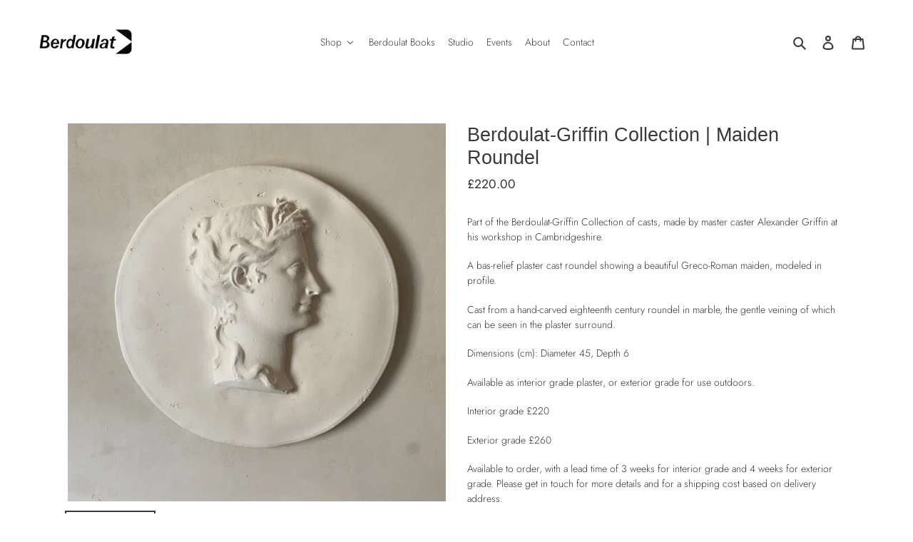

--- FILE ---
content_type: text/html; charset=utf-8
request_url: https://berdoulat.co.uk/products/berdoulat-griffin-collection-maiden-roundel
body_size: 25398
content:
<!doctype html>
<html class="no-js" lang="en">
<head>
  <meta charset="utf-8">
  <meta http-equiv="X-UA-Compatible" content="IE=edge,chrome=1">
  <meta name="viewport" content="width=device-width,initial-scale=1">
  <meta name="theme-color" content="#3a3a3a">
  <link rel="canonical" href="https://berdoulat.co.uk/products/berdoulat-griffin-collection-maiden-roundel"><link rel="shortcut icon" href="//berdoulat.co.uk/cdn/shop/files/Berd_Favicon_32x32.png?v=1614725577" type="image/png"><title>Berdoulat-Griffin Collection | Maiden Roundel</title><meta name="description" content="Part of the Berdoulat-Griffin Collection of casts, made by master caster Alexander Griffin at his workshop in Cambridgeshire. A bas-relief plaster cast roundel showing a beautiful Greco-Roman maiden, modeled in profile. Cast from a hand-carved eighteenth century roundel in marble, the gentle veining of which can be see"><!-- /snippets/social-meta-tags.liquid -->




<meta property="og:site_name" content="Berdoulat">
<meta property="og:url" content="https://berdoulat.co.uk/products/berdoulat-griffin-collection-maiden-roundel">
<meta property="og:title" content="Berdoulat-Griffin Collection | Maiden Roundel">
<meta property="og:type" content="product">
<meta property="og:description" content="Part of the Berdoulat-Griffin Collection of casts, made by master caster Alexander Griffin at his workshop in Cambridgeshire. A bas-relief plaster cast roundel showing a beautiful Greco-Roman maiden, modeled in profile. Cast from a hand-carved eighteenth century roundel in marble, the gentle veining of which can be see">

  <meta property="og:price:amount" content="220.00">
  <meta property="og:price:currency" content="GBP">

<meta property="og:image" content="http://berdoulat.co.uk/cdn/shop/products/IMG_5883_1200x1200.jpg?v=1628941725"><meta property="og:image" content="http://berdoulat.co.uk/cdn/shop/products/IMG_5884_1200x1200.jpg?v=1628941726"><meta property="og:image" content="http://berdoulat.co.uk/cdn/shop/products/IMG_5885_1200x1200.jpg?v=1628941726">
<meta property="og:image:secure_url" content="https://berdoulat.co.uk/cdn/shop/products/IMG_5883_1200x1200.jpg?v=1628941725"><meta property="og:image:secure_url" content="https://berdoulat.co.uk/cdn/shop/products/IMG_5884_1200x1200.jpg?v=1628941726"><meta property="og:image:secure_url" content="https://berdoulat.co.uk/cdn/shop/products/IMG_5885_1200x1200.jpg?v=1628941726">


<meta name="twitter:card" content="summary_large_image">
<meta name="twitter:title" content="Berdoulat-Griffin Collection | Maiden Roundel">
<meta name="twitter:description" content="Part of the Berdoulat-Griffin Collection of casts, made by master caster Alexander Griffin at his workshop in Cambridgeshire. A bas-relief plaster cast roundel showing a beautiful Greco-Roman maiden, modeled in profile. Cast from a hand-carved eighteenth century roundel in marble, the gentle veining of which can be see">


  <link href="//berdoulat.co.uk/cdn/shop/t/1/assets/theme.scss.css?v=103589229705826807051763195733" rel="stylesheet" type="text/css" media="all" />

  <script>
    var theme = {
      breakpoints: {
        medium: 700,
        large: 990,
        widescreen: 1400
      },
      strings: {
        addToCart: "Add to cart",
        soldOut: "Sold out",
        unavailable: "Unavailable",
        regularPrice: "Regular price",
        salePrice: "Sale price",
        sale: "Sale",
        fromLowestPrice: "from [price]",
        vendor: "Vendor",
        showMore: "Show More",
        showLess: "Show Less",
        searchFor: "Search for",
        addressError: "Error looking up that address",
        addressNoResults: "No results for that address",
        addressQueryLimit: "You have exceeded the Google API usage limit. Consider upgrading to a \u003ca href=\"https:\/\/developers.google.com\/maps\/premium\/usage-limits\"\u003ePremium Plan\u003c\/a\u003e.",
        authError: "There was a problem authenticating your Google Maps account.",
        newWindow: "Opens in a new window.",
        external: "Opens external website.",
        newWindowExternal: "Opens external website in a new window.",
        removeLabel: "Remove [product]",
        update: "Update",
        quantity: "Quantity",
        discountedTotal: "Discounted total",
        regularTotal: "Regular total",
        priceColumn: "See Price column for discount details.",
        quantityMinimumMessage: "Quantity must be 1 or more",
        cartError: "There was an error while updating your cart. Please try again.",
        removedItemMessage: "Removed \u003cspan class=\"cart__removed-product-details\"\u003e([quantity]) [link]\u003c\/span\u003e from your cart.",
        unitPrice: "Unit price",
        unitPriceSeparator: "per",
        oneCartCount: "1 item",
        otherCartCount: "[count] items",
        quantityLabel: "Quantity: [count]",
        products: "Products",
        loading: "Loading",
        number_of_results: "[result_number] of [results_count]",
        number_of_results_found: "[results_count] results found",
        one_result_found: "1 result found"
      },
      moneyFormat: "£{{amount}}",
      moneyFormatWithCurrency: "£{{amount}} GBP",
      settings: {
        predictiveSearchEnabled: true,
        predictiveSearchShowPrice: false,
        predictiveSearchShowVendor: false
      }
    }

    document.documentElement.className = document.documentElement.className.replace('no-js', 'js');
  </script><script src="//berdoulat.co.uk/cdn/shop/t/1/assets/lazysizes.js?v=94224023136283657951586423754" async="async"></script>
  <script src="//berdoulat.co.uk/cdn/shop/t/1/assets/vendor.js?v=85833464202832145531586423756" defer="defer"></script>
  <script src="//berdoulat.co.uk/cdn/shop/t/1/assets/theme.js?v=71156156768577153701619533390" defer="defer"></script>

  
  <script>window.performance && window.performance.mark && window.performance.mark('shopify.content_for_header.start');</script><meta id="shopify-digital-wallet" name="shopify-digital-wallet" content="/27050704985/digital_wallets/dialog">
<meta name="shopify-checkout-api-token" content="b109242ac42623a05359ccdea2614274">
<meta id="in-context-paypal-metadata" data-shop-id="27050704985" data-venmo-supported="false" data-environment="production" data-locale="en_US" data-paypal-v4="true" data-currency="GBP">
<link rel="alternate" type="application/json+oembed" href="https://berdoulat.co.uk/products/berdoulat-griffin-collection-maiden-roundel.oembed">
<script async="async" src="/checkouts/internal/preloads.js?locale=en-GB"></script>
<link rel="preconnect" href="https://shop.app" crossorigin="anonymous">
<script async="async" src="https://shop.app/checkouts/internal/preloads.js?locale=en-GB&shop_id=27050704985" crossorigin="anonymous"></script>
<script id="apple-pay-shop-capabilities" type="application/json">{"shopId":27050704985,"countryCode":"GB","currencyCode":"GBP","merchantCapabilities":["supports3DS"],"merchantId":"gid:\/\/shopify\/Shop\/27050704985","merchantName":"Berdoulat","requiredBillingContactFields":["postalAddress","email","phone"],"requiredShippingContactFields":["postalAddress","email","phone"],"shippingType":"shipping","supportedNetworks":["visa","maestro","masterCard","amex","discover","elo"],"total":{"type":"pending","label":"Berdoulat","amount":"1.00"},"shopifyPaymentsEnabled":true,"supportsSubscriptions":true}</script>
<script id="shopify-features" type="application/json">{"accessToken":"b109242ac42623a05359ccdea2614274","betas":["rich-media-storefront-analytics"],"domain":"berdoulat.co.uk","predictiveSearch":true,"shopId":27050704985,"locale":"en"}</script>
<script>var Shopify = Shopify || {};
Shopify.shop = "berdoulat-retail.myshopify.com";
Shopify.locale = "en";
Shopify.currency = {"active":"GBP","rate":"1.0"};
Shopify.country = "GB";
Shopify.theme = {"name":"Debut","id":79244394585,"schema_name":"Debut","schema_version":"16.5.3","theme_store_id":796,"role":"main"};
Shopify.theme.handle = "null";
Shopify.theme.style = {"id":null,"handle":null};
Shopify.cdnHost = "berdoulat.co.uk/cdn";
Shopify.routes = Shopify.routes || {};
Shopify.routes.root = "/";</script>
<script type="module">!function(o){(o.Shopify=o.Shopify||{}).modules=!0}(window);</script>
<script>!function(o){function n(){var o=[];function n(){o.push(Array.prototype.slice.apply(arguments))}return n.q=o,n}var t=o.Shopify=o.Shopify||{};t.loadFeatures=n(),t.autoloadFeatures=n()}(window);</script>
<script>
  window.ShopifyPay = window.ShopifyPay || {};
  window.ShopifyPay.apiHost = "shop.app\/pay";
  window.ShopifyPay.redirectState = null;
</script>
<script id="shop-js-analytics" type="application/json">{"pageType":"product"}</script>
<script defer="defer" async type="module" src="//berdoulat.co.uk/cdn/shopifycloud/shop-js/modules/v2/client.init-shop-cart-sync_C5BV16lS.en.esm.js"></script>
<script defer="defer" async type="module" src="//berdoulat.co.uk/cdn/shopifycloud/shop-js/modules/v2/chunk.common_CygWptCX.esm.js"></script>
<script type="module">
  await import("//berdoulat.co.uk/cdn/shopifycloud/shop-js/modules/v2/client.init-shop-cart-sync_C5BV16lS.en.esm.js");
await import("//berdoulat.co.uk/cdn/shopifycloud/shop-js/modules/v2/chunk.common_CygWptCX.esm.js");

  window.Shopify.SignInWithShop?.initShopCartSync?.({"fedCMEnabled":true,"windoidEnabled":true});

</script>
<script>
  window.Shopify = window.Shopify || {};
  if (!window.Shopify.featureAssets) window.Shopify.featureAssets = {};
  window.Shopify.featureAssets['shop-js'] = {"shop-cart-sync":["modules/v2/client.shop-cart-sync_ZFArdW7E.en.esm.js","modules/v2/chunk.common_CygWptCX.esm.js"],"init-fed-cm":["modules/v2/client.init-fed-cm_CmiC4vf6.en.esm.js","modules/v2/chunk.common_CygWptCX.esm.js"],"shop-button":["modules/v2/client.shop-button_tlx5R9nI.en.esm.js","modules/v2/chunk.common_CygWptCX.esm.js"],"shop-cash-offers":["modules/v2/client.shop-cash-offers_DOA2yAJr.en.esm.js","modules/v2/chunk.common_CygWptCX.esm.js","modules/v2/chunk.modal_D71HUcav.esm.js"],"init-windoid":["modules/v2/client.init-windoid_sURxWdc1.en.esm.js","modules/v2/chunk.common_CygWptCX.esm.js"],"shop-toast-manager":["modules/v2/client.shop-toast-manager_ClPi3nE9.en.esm.js","modules/v2/chunk.common_CygWptCX.esm.js"],"init-shop-email-lookup-coordinator":["modules/v2/client.init-shop-email-lookup-coordinator_B8hsDcYM.en.esm.js","modules/v2/chunk.common_CygWptCX.esm.js"],"init-shop-cart-sync":["modules/v2/client.init-shop-cart-sync_C5BV16lS.en.esm.js","modules/v2/chunk.common_CygWptCX.esm.js"],"avatar":["modules/v2/client.avatar_BTnouDA3.en.esm.js"],"pay-button":["modules/v2/client.pay-button_FdsNuTd3.en.esm.js","modules/v2/chunk.common_CygWptCX.esm.js"],"init-customer-accounts":["modules/v2/client.init-customer-accounts_DxDtT_ad.en.esm.js","modules/v2/client.shop-login-button_C5VAVYt1.en.esm.js","modules/v2/chunk.common_CygWptCX.esm.js","modules/v2/chunk.modal_D71HUcav.esm.js"],"init-shop-for-new-customer-accounts":["modules/v2/client.init-shop-for-new-customer-accounts_ChsxoAhi.en.esm.js","modules/v2/client.shop-login-button_C5VAVYt1.en.esm.js","modules/v2/chunk.common_CygWptCX.esm.js","modules/v2/chunk.modal_D71HUcav.esm.js"],"shop-login-button":["modules/v2/client.shop-login-button_C5VAVYt1.en.esm.js","modules/v2/chunk.common_CygWptCX.esm.js","modules/v2/chunk.modal_D71HUcav.esm.js"],"init-customer-accounts-sign-up":["modules/v2/client.init-customer-accounts-sign-up_CPSyQ0Tj.en.esm.js","modules/v2/client.shop-login-button_C5VAVYt1.en.esm.js","modules/v2/chunk.common_CygWptCX.esm.js","modules/v2/chunk.modal_D71HUcav.esm.js"],"shop-follow-button":["modules/v2/client.shop-follow-button_Cva4Ekp9.en.esm.js","modules/v2/chunk.common_CygWptCX.esm.js","modules/v2/chunk.modal_D71HUcav.esm.js"],"checkout-modal":["modules/v2/client.checkout-modal_BPM8l0SH.en.esm.js","modules/v2/chunk.common_CygWptCX.esm.js","modules/v2/chunk.modal_D71HUcav.esm.js"],"lead-capture":["modules/v2/client.lead-capture_Bi8yE_yS.en.esm.js","modules/v2/chunk.common_CygWptCX.esm.js","modules/v2/chunk.modal_D71HUcav.esm.js"],"shop-login":["modules/v2/client.shop-login_D6lNrXab.en.esm.js","modules/v2/chunk.common_CygWptCX.esm.js","modules/v2/chunk.modal_D71HUcav.esm.js"],"payment-terms":["modules/v2/client.payment-terms_CZxnsJam.en.esm.js","modules/v2/chunk.common_CygWptCX.esm.js","modules/v2/chunk.modal_D71HUcav.esm.js"]};
</script>
<script>(function() {
  var isLoaded = false;
  function asyncLoad() {
    if (isLoaded) return;
    isLoaded = true;
    var urls = ["https:\/\/sliderapp.hulkapps.com\/assets\/js\/slider.js?shop=berdoulat-retail.myshopify.com","https:\/\/cdn.shopify.com\/s\/files\/1\/0184\/4255\/1360\/files\/legal.v3.min.js?v=1624936498\u0026shop=berdoulat-retail.myshopify.com","https:\/\/instafeed.nfcube.com\/cdn\/34074629b1137a84817b55ce6354c54f.js?shop=berdoulat-retail.myshopify.com","https:\/\/cdn.shopify.com\/s\/files\/1\/0270\/5070\/4985\/t\/1\/assets\/globo.options.init.js?v=1643277178\u0026shop=berdoulat-retail.myshopify.com"];
    for (var i = 0; i < urls.length; i++) {
      var s = document.createElement('script');
      s.type = 'text/javascript';
      s.async = true;
      s.src = urls[i];
      var x = document.getElementsByTagName('script')[0];
      x.parentNode.insertBefore(s, x);
    }
  };
  if(window.attachEvent) {
    window.attachEvent('onload', asyncLoad);
  } else {
    window.addEventListener('load', asyncLoad, false);
  }
})();</script>
<script id="__st">var __st={"a":27050704985,"offset":0,"reqid":"a74280d0-097d-4cac-8c58-3c751b0e0a97-1768760915","pageurl":"berdoulat.co.uk\/products\/berdoulat-griffin-collection-maiden-roundel","u":"c8d62494a5c5","p":"product","rtyp":"product","rid":6713012060249};</script>
<script>window.ShopifyPaypalV4VisibilityTracking = true;</script>
<script id="captcha-bootstrap">!function(){'use strict';const t='contact',e='account',n='new_comment',o=[[t,t],['blogs',n],['comments',n],[t,'customer']],c=[[e,'customer_login'],[e,'guest_login'],[e,'recover_customer_password'],[e,'create_customer']],r=t=>t.map((([t,e])=>`form[action*='/${t}']:not([data-nocaptcha='true']) input[name='form_type'][value='${e}']`)).join(','),a=t=>()=>t?[...document.querySelectorAll(t)].map((t=>t.form)):[];function s(){const t=[...o],e=r(t);return a(e)}const i='password',u='form_key',d=['recaptcha-v3-token','g-recaptcha-response','h-captcha-response',i],f=()=>{try{return window.sessionStorage}catch{return}},m='__shopify_v',_=t=>t.elements[u];function p(t,e,n=!1){try{const o=window.sessionStorage,c=JSON.parse(o.getItem(e)),{data:r}=function(t){const{data:e,action:n}=t;return t[m]||n?{data:e,action:n}:{data:t,action:n}}(c);for(const[e,n]of Object.entries(r))t.elements[e]&&(t.elements[e].value=n);n&&o.removeItem(e)}catch(o){console.error('form repopulation failed',{error:o})}}const l='form_type',E='cptcha';function T(t){t.dataset[E]=!0}const w=window,h=w.document,L='Shopify',v='ce_forms',y='captcha';let A=!1;((t,e)=>{const n=(g='f06e6c50-85a8-45c8-87d0-21a2b65856fe',I='https://cdn.shopify.com/shopifycloud/storefront-forms-hcaptcha/ce_storefront_forms_captcha_hcaptcha.v1.5.2.iife.js',D={infoText:'Protected by hCaptcha',privacyText:'Privacy',termsText:'Terms'},(t,e,n)=>{const o=w[L][v],c=o.bindForm;if(c)return c(t,g,e,D).then(n);var r;o.q.push([[t,g,e,D],n]),r=I,A||(h.body.append(Object.assign(h.createElement('script'),{id:'captcha-provider',async:!0,src:r})),A=!0)});var g,I,D;w[L]=w[L]||{},w[L][v]=w[L][v]||{},w[L][v].q=[],w[L][y]=w[L][y]||{},w[L][y].protect=function(t,e){n(t,void 0,e),T(t)},Object.freeze(w[L][y]),function(t,e,n,w,h,L){const[v,y,A,g]=function(t,e,n){const i=e?o:[],u=t?c:[],d=[...i,...u],f=r(d),m=r(i),_=r(d.filter((([t,e])=>n.includes(e))));return[a(f),a(m),a(_),s()]}(w,h,L),I=t=>{const e=t.target;return e instanceof HTMLFormElement?e:e&&e.form},D=t=>v().includes(t);t.addEventListener('submit',(t=>{const e=I(t);if(!e)return;const n=D(e)&&!e.dataset.hcaptchaBound&&!e.dataset.recaptchaBound,o=_(e),c=g().includes(e)&&(!o||!o.value);(n||c)&&t.preventDefault(),c&&!n&&(function(t){try{if(!f())return;!function(t){const e=f();if(!e)return;const n=_(t);if(!n)return;const o=n.value;o&&e.removeItem(o)}(t);const e=Array.from(Array(32),(()=>Math.random().toString(36)[2])).join('');!function(t,e){_(t)||t.append(Object.assign(document.createElement('input'),{type:'hidden',name:u})),t.elements[u].value=e}(t,e),function(t,e){const n=f();if(!n)return;const o=[...t.querySelectorAll(`input[type='${i}']`)].map((({name:t})=>t)),c=[...d,...o],r={};for(const[a,s]of new FormData(t).entries())c.includes(a)||(r[a]=s);n.setItem(e,JSON.stringify({[m]:1,action:t.action,data:r}))}(t,e)}catch(e){console.error('failed to persist form',e)}}(e),e.submit())}));const S=(t,e)=>{t&&!t.dataset[E]&&(n(t,e.some((e=>e===t))),T(t))};for(const o of['focusin','change'])t.addEventListener(o,(t=>{const e=I(t);D(e)&&S(e,y())}));const B=e.get('form_key'),M=e.get(l),P=B&&M;t.addEventListener('DOMContentLoaded',(()=>{const t=y();if(P)for(const e of t)e.elements[l].value===M&&p(e,B);[...new Set([...A(),...v().filter((t=>'true'===t.dataset.shopifyCaptcha))])].forEach((e=>S(e,t)))}))}(h,new URLSearchParams(w.location.search),n,t,e,['guest_login'])})(!0,!0)}();</script>
<script integrity="sha256-4kQ18oKyAcykRKYeNunJcIwy7WH5gtpwJnB7kiuLZ1E=" data-source-attribution="shopify.loadfeatures" defer="defer" src="//berdoulat.co.uk/cdn/shopifycloud/storefront/assets/storefront/load_feature-a0a9edcb.js" crossorigin="anonymous"></script>
<script crossorigin="anonymous" defer="defer" src="//berdoulat.co.uk/cdn/shopifycloud/storefront/assets/shopify_pay/storefront-65b4c6d7.js?v=20250812"></script>
<script data-source-attribution="shopify.dynamic_checkout.dynamic.init">var Shopify=Shopify||{};Shopify.PaymentButton=Shopify.PaymentButton||{isStorefrontPortableWallets:!0,init:function(){window.Shopify.PaymentButton.init=function(){};var t=document.createElement("script");t.src="https://berdoulat.co.uk/cdn/shopifycloud/portable-wallets/latest/portable-wallets.en.js",t.type="module",document.head.appendChild(t)}};
</script>
<script data-source-attribution="shopify.dynamic_checkout.buyer_consent">
  function portableWalletsHideBuyerConsent(e){var t=document.getElementById("shopify-buyer-consent"),n=document.getElementById("shopify-subscription-policy-button");t&&n&&(t.classList.add("hidden"),t.setAttribute("aria-hidden","true"),n.removeEventListener("click",e))}function portableWalletsShowBuyerConsent(e){var t=document.getElementById("shopify-buyer-consent"),n=document.getElementById("shopify-subscription-policy-button");t&&n&&(t.classList.remove("hidden"),t.removeAttribute("aria-hidden"),n.addEventListener("click",e))}window.Shopify?.PaymentButton&&(window.Shopify.PaymentButton.hideBuyerConsent=portableWalletsHideBuyerConsent,window.Shopify.PaymentButton.showBuyerConsent=portableWalletsShowBuyerConsent);
</script>
<script data-source-attribution="shopify.dynamic_checkout.cart.bootstrap">document.addEventListener("DOMContentLoaded",(function(){function t(){return document.querySelector("shopify-accelerated-checkout-cart, shopify-accelerated-checkout")}if(t())Shopify.PaymentButton.init();else{new MutationObserver((function(e,n){t()&&(Shopify.PaymentButton.init(),n.disconnect())})).observe(document.body,{childList:!0,subtree:!0})}}));
</script>
<link id="shopify-accelerated-checkout-styles" rel="stylesheet" media="screen" href="https://berdoulat.co.uk/cdn/shopifycloud/portable-wallets/latest/accelerated-checkout-backwards-compat.css" crossorigin="anonymous">
<style id="shopify-accelerated-checkout-cart">
        #shopify-buyer-consent {
  margin-top: 1em;
  display: inline-block;
  width: 100%;
}

#shopify-buyer-consent.hidden {
  display: none;
}

#shopify-subscription-policy-button {
  background: none;
  border: none;
  padding: 0;
  text-decoration: underline;
  font-size: inherit;
  cursor: pointer;
}

#shopify-subscription-policy-button::before {
  box-shadow: none;
}

      </style>

<script>window.performance && window.performance.mark && window.performance.mark('shopify.content_for_header.end');</script>
<!--Gem_Page_Header_Script-->
<!-- "snippets/gem-app-header-scripts.liquid" was not rendered, the associated app was uninstalled -->
<!--End_Gem_Page_Header_Script-->
  
  <link rel="preload" href="https://code.jquery.com/jquery-2.2.4.min.js" as="script">
<script src="https://code.jquery.com/jquery-2.2.4.min.js" integrity="sha256-BbhdlvQf/xTY9gja0Dq3HiwQF8LaCRTXxZKRutelT44=" crossorigin="anonymous"></script>
  
 

<script>window.__pagefly_analytics_settings__={"acceptTracking":false};</script>
   <script src="https://cdn.younet.network/main.js"></script>


<!-- BEGIN app block: shopify://apps/pagefly-page-builder/blocks/app-embed/83e179f7-59a0-4589-8c66-c0dddf959200 -->

<!-- BEGIN app snippet: pagefly-cro-ab-testing-main -->







<script>
  ;(function () {
    const url = new URL(window.location)
    const viewParam = url.searchParams.get('view')
    if (viewParam && viewParam.includes('variant-pf-')) {
      url.searchParams.set('pf_v', viewParam)
      url.searchParams.delete('view')
      window.history.replaceState({}, '', url)
    }
  })()
</script>



<script type='module'>
  
  window.PAGEFLY_CRO = window.PAGEFLY_CRO || {}

  window.PAGEFLY_CRO['data_debug'] = {
    original_template_suffix: "requires-contact",
    allow_ab_test: false,
    ab_test_start_time: 0,
    ab_test_end_time: 0,
    today_date_time: 1768760916000,
  }
  window.PAGEFLY_CRO['GA4'] = { enabled: false}
</script>

<!-- END app snippet -->








  <script src='https://cdn.shopify.com/extensions/019bb4f9-aed6-78a3-be91-e9d44663e6bf/pagefly-page-builder-215/assets/pagefly-helper.js' defer='defer'></script>

  <script src='https://cdn.shopify.com/extensions/019bb4f9-aed6-78a3-be91-e9d44663e6bf/pagefly-page-builder-215/assets/pagefly-general-helper.js' defer='defer'></script>

  <script src='https://cdn.shopify.com/extensions/019bb4f9-aed6-78a3-be91-e9d44663e6bf/pagefly-page-builder-215/assets/pagefly-snap-slider.js' defer='defer'></script>

  <script src='https://cdn.shopify.com/extensions/019bb4f9-aed6-78a3-be91-e9d44663e6bf/pagefly-page-builder-215/assets/pagefly-slideshow-v3.js' defer='defer'></script>

  <script src='https://cdn.shopify.com/extensions/019bb4f9-aed6-78a3-be91-e9d44663e6bf/pagefly-page-builder-215/assets/pagefly-slideshow-v4.js' defer='defer'></script>

  <script src='https://cdn.shopify.com/extensions/019bb4f9-aed6-78a3-be91-e9d44663e6bf/pagefly-page-builder-215/assets/pagefly-glider.js' defer='defer'></script>

  <script src='https://cdn.shopify.com/extensions/019bb4f9-aed6-78a3-be91-e9d44663e6bf/pagefly-page-builder-215/assets/pagefly-slideshow-v1-v2.js' defer='defer'></script>

  <script src='https://cdn.shopify.com/extensions/019bb4f9-aed6-78a3-be91-e9d44663e6bf/pagefly-page-builder-215/assets/pagefly-product-media.js' defer='defer'></script>

  <script src='https://cdn.shopify.com/extensions/019bb4f9-aed6-78a3-be91-e9d44663e6bf/pagefly-page-builder-215/assets/pagefly-product.js' defer='defer'></script>


<script id='pagefly-helper-data' type='application/json'>
  {
    "page_optimization": {
      "assets_prefetching": false
    },
    "elements_asset_mapper": {
      "Accordion": "https://cdn.shopify.com/extensions/019bb4f9-aed6-78a3-be91-e9d44663e6bf/pagefly-page-builder-215/assets/pagefly-accordion.js",
      "Accordion3": "https://cdn.shopify.com/extensions/019bb4f9-aed6-78a3-be91-e9d44663e6bf/pagefly-page-builder-215/assets/pagefly-accordion3.js",
      "CountDown": "https://cdn.shopify.com/extensions/019bb4f9-aed6-78a3-be91-e9d44663e6bf/pagefly-page-builder-215/assets/pagefly-countdown.js",
      "GMap1": "https://cdn.shopify.com/extensions/019bb4f9-aed6-78a3-be91-e9d44663e6bf/pagefly-page-builder-215/assets/pagefly-gmap.js",
      "GMap2": "https://cdn.shopify.com/extensions/019bb4f9-aed6-78a3-be91-e9d44663e6bf/pagefly-page-builder-215/assets/pagefly-gmap.js",
      "GMapBasicV2": "https://cdn.shopify.com/extensions/019bb4f9-aed6-78a3-be91-e9d44663e6bf/pagefly-page-builder-215/assets/pagefly-gmap.js",
      "GMapAdvancedV2": "https://cdn.shopify.com/extensions/019bb4f9-aed6-78a3-be91-e9d44663e6bf/pagefly-page-builder-215/assets/pagefly-gmap.js",
      "HTML.Video": "https://cdn.shopify.com/extensions/019bb4f9-aed6-78a3-be91-e9d44663e6bf/pagefly-page-builder-215/assets/pagefly-htmlvideo.js",
      "HTML.Video2": "https://cdn.shopify.com/extensions/019bb4f9-aed6-78a3-be91-e9d44663e6bf/pagefly-page-builder-215/assets/pagefly-htmlvideo2.js",
      "HTML.Video3": "https://cdn.shopify.com/extensions/019bb4f9-aed6-78a3-be91-e9d44663e6bf/pagefly-page-builder-215/assets/pagefly-htmlvideo2.js",
      "BackgroundVideo": "https://cdn.shopify.com/extensions/019bb4f9-aed6-78a3-be91-e9d44663e6bf/pagefly-page-builder-215/assets/pagefly-htmlvideo2.js",
      "Instagram": "https://cdn.shopify.com/extensions/019bb4f9-aed6-78a3-be91-e9d44663e6bf/pagefly-page-builder-215/assets/pagefly-instagram.js",
      "Instagram2": "https://cdn.shopify.com/extensions/019bb4f9-aed6-78a3-be91-e9d44663e6bf/pagefly-page-builder-215/assets/pagefly-instagram.js",
      "Insta3": "https://cdn.shopify.com/extensions/019bb4f9-aed6-78a3-be91-e9d44663e6bf/pagefly-page-builder-215/assets/pagefly-instagram3.js",
      "Tabs": "https://cdn.shopify.com/extensions/019bb4f9-aed6-78a3-be91-e9d44663e6bf/pagefly-page-builder-215/assets/pagefly-tab.js",
      "Tabs3": "https://cdn.shopify.com/extensions/019bb4f9-aed6-78a3-be91-e9d44663e6bf/pagefly-page-builder-215/assets/pagefly-tab3.js",
      "ProductBox": "https://cdn.shopify.com/extensions/019bb4f9-aed6-78a3-be91-e9d44663e6bf/pagefly-page-builder-215/assets/pagefly-cart.js",
      "FBPageBox2": "https://cdn.shopify.com/extensions/019bb4f9-aed6-78a3-be91-e9d44663e6bf/pagefly-page-builder-215/assets/pagefly-facebook.js",
      "FBLikeButton2": "https://cdn.shopify.com/extensions/019bb4f9-aed6-78a3-be91-e9d44663e6bf/pagefly-page-builder-215/assets/pagefly-facebook.js",
      "TwitterFeed2": "https://cdn.shopify.com/extensions/019bb4f9-aed6-78a3-be91-e9d44663e6bf/pagefly-page-builder-215/assets/pagefly-twitter.js",
      "Paragraph4": "https://cdn.shopify.com/extensions/019bb4f9-aed6-78a3-be91-e9d44663e6bf/pagefly-page-builder-215/assets/pagefly-paragraph4.js",

      "AliReviews": "https://cdn.shopify.com/extensions/019bb4f9-aed6-78a3-be91-e9d44663e6bf/pagefly-page-builder-215/assets/pagefly-3rd-elements.js",
      "BackInStock": "https://cdn.shopify.com/extensions/019bb4f9-aed6-78a3-be91-e9d44663e6bf/pagefly-page-builder-215/assets/pagefly-3rd-elements.js",
      "GloboBackInStock": "https://cdn.shopify.com/extensions/019bb4f9-aed6-78a3-be91-e9d44663e6bf/pagefly-page-builder-215/assets/pagefly-3rd-elements.js",
      "GrowaveWishlist": "https://cdn.shopify.com/extensions/019bb4f9-aed6-78a3-be91-e9d44663e6bf/pagefly-page-builder-215/assets/pagefly-3rd-elements.js",
      "InfiniteOptionsShopPad": "https://cdn.shopify.com/extensions/019bb4f9-aed6-78a3-be91-e9d44663e6bf/pagefly-page-builder-215/assets/pagefly-3rd-elements.js",
      "InkybayProductPersonalizer": "https://cdn.shopify.com/extensions/019bb4f9-aed6-78a3-be91-e9d44663e6bf/pagefly-page-builder-215/assets/pagefly-3rd-elements.js",
      "LimeSpot": "https://cdn.shopify.com/extensions/019bb4f9-aed6-78a3-be91-e9d44663e6bf/pagefly-page-builder-215/assets/pagefly-3rd-elements.js",
      "Loox": "https://cdn.shopify.com/extensions/019bb4f9-aed6-78a3-be91-e9d44663e6bf/pagefly-page-builder-215/assets/pagefly-3rd-elements.js",
      "Opinew": "https://cdn.shopify.com/extensions/019bb4f9-aed6-78a3-be91-e9d44663e6bf/pagefly-page-builder-215/assets/pagefly-3rd-elements.js",
      "Powr": "https://cdn.shopify.com/extensions/019bb4f9-aed6-78a3-be91-e9d44663e6bf/pagefly-page-builder-215/assets/pagefly-3rd-elements.js",
      "ProductReviews": "https://cdn.shopify.com/extensions/019bb4f9-aed6-78a3-be91-e9d44663e6bf/pagefly-page-builder-215/assets/pagefly-3rd-elements.js",
      "PushOwl": "https://cdn.shopify.com/extensions/019bb4f9-aed6-78a3-be91-e9d44663e6bf/pagefly-page-builder-215/assets/pagefly-3rd-elements.js",
      "ReCharge": "https://cdn.shopify.com/extensions/019bb4f9-aed6-78a3-be91-e9d44663e6bf/pagefly-page-builder-215/assets/pagefly-3rd-elements.js",
      "Rivyo": "https://cdn.shopify.com/extensions/019bb4f9-aed6-78a3-be91-e9d44663e6bf/pagefly-page-builder-215/assets/pagefly-3rd-elements.js",
      "TrackingMore": "https://cdn.shopify.com/extensions/019bb4f9-aed6-78a3-be91-e9d44663e6bf/pagefly-page-builder-215/assets/pagefly-3rd-elements.js",
      "Vitals": "https://cdn.shopify.com/extensions/019bb4f9-aed6-78a3-be91-e9d44663e6bf/pagefly-page-builder-215/assets/pagefly-3rd-elements.js",
      "Wiser": "https://cdn.shopify.com/extensions/019bb4f9-aed6-78a3-be91-e9d44663e6bf/pagefly-page-builder-215/assets/pagefly-3rd-elements.js"
    },
    "custom_elements_mapper": {
      "pf-click-action-element": "https://cdn.shopify.com/extensions/019bb4f9-aed6-78a3-be91-e9d44663e6bf/pagefly-page-builder-215/assets/pagefly-click-action-element.js",
      "pf-dialog-element": "https://cdn.shopify.com/extensions/019bb4f9-aed6-78a3-be91-e9d44663e6bf/pagefly-page-builder-215/assets/pagefly-dialog-element.js"
    }
  }
</script>


<!-- END app block --><!-- BEGIN app block: shopify://apps/buddha-mega-menu-navigation/blocks/megamenu/dbb4ce56-bf86-4830-9b3d-16efbef51c6f -->
<script>
        var productImageAndPrice = [],
            collectionImages = [],
            articleImages = [],
            mmLivIcons = false,
            mmFlipClock = false,
            mmFixesUseJquery = false,
            mmNumMMI = 6,
            mmSchemaTranslation = {},
            mmMenuStrings =  {"menuStrings":{"default":{"Shop":"Shop","All Products":"All Products","Furniture":"Furniture","Kitchenware":"Kitchenware","Tableware":"Tableware","Decorative":"Decorative","Lighting & Electrical":"Lighting & Electrical","Toiletries":"Toiletries","Clothing & Accessories":"Clothing & Accessories","Berdoulat Books":"Berdoulat Books","Studio":"Studio","Events":"Events","About":"About","Contact":"Contact"}},"additional":{"default":{"Add to cart":"Add to cart","Sold out":"Sold out","JUST ADDED TO YOUR CART":"JUST ADDED TO YOUR CART","OUT OF STOCK":"OUT OF STOCK","View Cart":"View Cart"}}} ,
            mmShopLocale = "en",
            mmShopLocaleCollectionsRoute = "/collections",
            mmSchemaDesignJSON = [{"action":"menu-select","value":"force-mega-menu"},{"action":"design","setting":"vertical_text_color","value":"#818181"},{"action":"design","setting":"vertical_link_hover_color","value":"#000000"},{"action":"design","setting":"vertical_background_color","value":"#ffffff"},{"action":"design","setting":"vertical_font_size","value":"14px"},{"action":"design","setting":"vertical_font_family","value":"Work Sans"},{"action":"design","setting":"link_hover_color","value":"#0e0e0e"},{"action":"design","setting":"text_color","value":"#676767"},{"action":"design","setting":"font_size","value":"13px"},{"action":"design","setting":"font_family","value":"Work Sans"},{"action":"design","setting":"main_menu_item_direction_isp3P","value":"auto"},{"action":"design","setting":"vertical_button_background_color","value":"#4c4141"},{"action":"design","setting":"vertical_addtocart_background_color","value":"#4c4141"},{"action":"design","setting":"vertical_countdown_background_color","value":"#333333"},{"action":"design","setting":"vertical_countdown_color","value":"#ffffff"},{"action":"design","setting":"vertical_addtocart_text_color","value":"#ffffff"},{"action":"design","setting":"vertical_button_text_color","value":"#ffffff"},{"action":"design","setting":"vertical_price_color","value":"#ffffff"},{"action":"design","setting":"countdown_background_color","value":"#333333"},{"action":"design","setting":"countdown_color","value":"#ffffff"},{"action":"design","setting":"addtocart_background_hover_color","value":"#0da19a"},{"action":"design","setting":"addtocart_text_hover_color","value":"#ffffff"},{"action":"design","setting":"addtocart_background_color","value":"#ffffff"},{"action":"design","setting":"addtocart_text_color","value":"#333333"},{"action":"design","setting":"button_background_color","value":"#0da19a"},{"action":"design","setting":"button_background_hover_color","value":"#0d8781"},{"action":"design","setting":"button_text_color","value":"#ffffff"},{"action":"design","setting":"button_text_hover_color","value":"#ffffff"},{"action":"design","setting":"price_color","value":"#0da19a"},{"action":"design","setting":"background_color","value":"#ffffff"},{"action":"design","setting":"background_hover_color","value":"#f9f9f9"}],
            mmDomChangeSkipUl = ",.slick-dots,.grid--view-items",
            buddhaMegaMenuShop = "berdoulat-retail.myshopify.com",
            mmWireframeCompression = "0",
            mmExtensionAssetUrl = "https://cdn.shopify.com/extensions/019abe06-4a3f-7763-88da-170e1b54169b/mega-menu-151/assets/";var bestSellersHTML = '';var newestProductsHTML = '';/* get link lists api */
        var linkLists={"main-menu" : {"title":"Menu", "items":["/collections/all-products","/pages/studio","/pages/events","/pages/shop","/pages/about","/pages/contact",]},"footer" : {"title":"Footer menu", "items":["/search",]},"customer-account-main-menu" : {"title":"Customer account main menu", "items":["/","https://shopify.com/27050704985/account/orders?locale=en&amp;region_country=GB",]},};/*ENDPARSE*/

        linkLists["force-mega-menu"]={};linkLists["force-mega-menu"].title="Debut Theme - Mega Menu";linkLists["force-mega-menu"].items=[1];

        /* set product prices *//* get the collection images *//* get the article images *//* customer fixes */
        var mmThemeFixesBeforeInit = function(){ mobileMenuMilliseconds = 500; mmHorizontalMenus = "#AccessibleNav #SiteNav"; mmVerticalMenus = "#MobileNav"; }; var mmThemeFixesBefore = function(){ if (selectedMenu=="force-mega-menu" && tempMenuObject.u.id == "MobileNav") { tempMenuObject.forceMenu = true; tempMenuObject.skipCheck = true; tempMenuObject.liClasses = "mobile-nav__item border-bottom"; tempMenuObject.aClasses = "mobile-nav__link"; tempMenuObject.liItems = []; var children = tempMenuObject.u.children; for (var i=0; i<children.length; i++) { if (children[i].nodeName == "LI") { if (children[i].querySelector(".currency-selector") == null) { tempMenuObject.liItems[tempMenuObject.liItems.length] = children[i]; } } } } else if (selectedMenu=="force-mega-menu" && tempMenuObject.u.id == "SiteNav") { tempMenuObject.forceMenu = true; tempMenuObject.skipCheck = true; tempMenuObject.liClasses = ""; tempMenuObject.aClasses = "site-nav__link site-nav__link--main"; tempMenuObject.liItems = []; var children = tempMenuObject.u.children; for (var i=0; i<children.length; i++) { if (children[i].nodeName == "LI") { tempMenuObject.liItems[tempMenuObject.liItems.length] = children[i]; } } } }; var mmThemeFixesAfter = function(){ var style = " .mobile-nav-wrapper { overflow:visible; z-index:1; opacity: 1; } .site-header { z-index:9; }"; mmAddStyle(style, "themeScript"); }; 
        

        var mmWireframe = {"html" : "<li role=\"none\" class=\"buddha-menu-item\" itemId=\"isp3P\"  ><a data-href=\"/collections/all\" href=\"/collections/all\" aria-label=\"Shop\" data-no-instant=\"\" onclick=\"mmGoToPage(this, event); return false;\" role=\"menuitem\"  ><span class=\"mm-title\">Shop</span><i class=\"mm-arrow mm-angle-down\" aria-hidden=\"true\"></i><span class=\"toggle-menu-btn\" style=\"display:none;\" title=\"Toggle menu\" onclick=\"return toggleSubmenu(this)\"><span class=\"mm-arrow-icon\"><span class=\"bar-one\"></span><span class=\"bar-two\"></span></span></span></a><ul class=\"mm-submenu tree  small mm-last-level\" role=\"menu\"><li data-href=\"/collections/all\" href=\"/collections/all\" aria-label=\"All Products\" data-no-instant=\"\" onclick=\"mmGoToPage(this, event); return false;\" role=\"menuitem\"  ><a data-href=\"/collections/all\" href=\"/collections/all\" aria-label=\"All Products\" data-no-instant=\"\" onclick=\"mmGoToPage(this, event); return false;\" role=\"menuitem\"  ><span class=\"mm-title\">All Products</span></a></li><li data-href=\"/collections/furniture\" href=\"/collections/furniture\" aria-label=\"Furniture\" data-no-instant=\"\" onclick=\"mmGoToPage(this, event); return false;\" role=\"menuitem\"  ><a data-href=\"/collections/furniture\" href=\"/collections/furniture\" aria-label=\"Furniture\" data-no-instant=\"\" onclick=\"mmGoToPage(this, event); return false;\" role=\"menuitem\"  ><span class=\"mm-title\">Furniture</span></a></li><li data-href=\"/collections/kitchenware\" href=\"/collections/kitchenware\" aria-label=\"Kitchenware\" data-no-instant=\"\" onclick=\"mmGoToPage(this, event); return false;\" role=\"menuitem\"  ><a data-href=\"/collections/kitchenware\" href=\"/collections/kitchenware\" aria-label=\"Kitchenware\" data-no-instant=\"\" onclick=\"mmGoToPage(this, event); return false;\" role=\"menuitem\"  ><span class=\"mm-title\">Kitchenware</span></a></li><li data-href=\"/collections/tableware\" href=\"/collections/tableware\" aria-label=\"Tableware\" data-no-instant=\"\" onclick=\"mmGoToPage(this, event); return false;\" role=\"menuitem\"  ><a data-href=\"/collections/tableware\" href=\"/collections/tableware\" aria-label=\"Tableware\" data-no-instant=\"\" onclick=\"mmGoToPage(this, event); return false;\" role=\"menuitem\"  ><span class=\"mm-title\">Tableware</span></a></li><li data-href=\"/collections/decorative\" href=\"/collections/decorative\" aria-label=\"Decorative\" data-no-instant=\"\" onclick=\"mmGoToPage(this, event); return false;\" role=\"menuitem\"  ><a data-href=\"/collections/decorative\" href=\"/collections/decorative\" aria-label=\"Decorative\" data-no-instant=\"\" onclick=\"mmGoToPage(this, event); return false;\" role=\"menuitem\"  ><span class=\"mm-title\">Decorative</span></a></li><li data-href=\"/collections/electrical\" href=\"/collections/electrical\" aria-label=\"Lighting & Electrical\" data-no-instant=\"\" onclick=\"mmGoToPage(this, event); return false;\" role=\"menuitem\"  ><a data-href=\"/collections/electrical\" href=\"/collections/electrical\" aria-label=\"Lighting & Electrical\" data-no-instant=\"\" onclick=\"mmGoToPage(this, event); return false;\" role=\"menuitem\"  ><span class=\"mm-title\">Lighting & Electrical</span></a></li><li data-href=\"/collections/toiletries\" href=\"/collections/toiletries\" aria-label=\"Toiletries\" data-no-instant=\"\" onclick=\"mmGoToPage(this, event); return false;\" role=\"menuitem\"  ><a data-href=\"/collections/toiletries\" href=\"/collections/toiletries\" aria-label=\"Toiletries\" data-no-instant=\"\" onclick=\"mmGoToPage(this, event); return false;\" role=\"menuitem\"  ><span class=\"mm-title\">Toiletries</span></a></li><li data-href=\"/collections/clothing-accessories\" href=\"/collections/clothing-accessories\" aria-label=\"Clothing & Accessories\" data-no-instant=\"\" onclick=\"mmGoToPage(this, event); return false;\" role=\"menuitem\"  ><a data-href=\"/collections/clothing-accessories\" href=\"/collections/clothing-accessories\" aria-label=\"Clothing & Accessories\" data-no-instant=\"\" onclick=\"mmGoToPage(this, event); return false;\" role=\"menuitem\"  ><span class=\"mm-title\">Clothing & Accessories</span></a></li></ul></li><li role=\"none\" class=\"buddha-menu-item\" itemId=\"VHWF1\"  ><a data-href=\"/products/the-house-rules\" href=\"/products/the-house-rules\" aria-label=\"Berdoulat Books\" data-no-instant=\"\" onclick=\"mmGoToPage(this, event); return false;\" role=\"menuitem\"  ><span class=\"mm-title\">Berdoulat Books</span></a></li><li role=\"none\" class=\"buddha-menu-item\" itemId=\"StU5G\"  ><a data-href=\"/pages/studio\" href=\"/pages/studio\" aria-label=\"Studio\" data-no-instant=\"\" onclick=\"mmGoToPage(this, event); return false;\" role=\"menuitem\"  ><span class=\"mm-title\">Studio</span></a></li><li role=\"none\" class=\"buddha-menu-item\" itemId=\"ftnXi\"  ><a data-href=\"/pages/events\" href=\"/pages/events\" aria-label=\"Events\" data-no-instant=\"\" onclick=\"mmGoToPage(this, event); return false;\" role=\"menuitem\"  ><span class=\"mm-title\">Events</span></a></li><li role=\"none\" class=\"buddha-menu-item\" itemId=\"CsNWZ\"  ><a data-href=\"/pages/about\" href=\"/pages/about\" aria-label=\"About\" data-no-instant=\"\" onclick=\"mmGoToPage(this, event); return false;\" role=\"menuitem\"  ><span class=\"mm-title\">About</span></a></li><li role=\"none\" class=\"buddha-menu-item\" itemId=\"bCjdD\"  ><a data-href=\"/pages/contact\" href=\"/pages/contact\" aria-label=\"Contact\" data-no-instant=\"\" onclick=\"mmGoToPage(this, event); return false;\" role=\"menuitem\"  ><span class=\"mm-title\">Contact</span></a></li>" };

        function mmLoadJS(file, async = true) {
            let script = document.createElement("script");
            script.setAttribute("src", file);
            script.setAttribute("data-no-instant", "");
            script.setAttribute("type", "text/javascript");
            script.setAttribute("async", async);
            document.head.appendChild(script);
        }
        function mmLoadCSS(file) {  
            var style = document.createElement('link');
            style.href = file;
            style.type = 'text/css';
            style.rel = 'stylesheet';
            document.head.append(style); 
        }
              
        var mmDisableWhenResIsLowerThan = '';
        var mmLoadResources = (mmDisableWhenResIsLowerThan == '' || mmDisableWhenResIsLowerThan == 0 || (mmDisableWhenResIsLowerThan > 0 && window.innerWidth>=mmDisableWhenResIsLowerThan));
        if (mmLoadResources) {
            /* load resources via js injection */
            mmLoadJS("https://cdn.shopify.com/extensions/019abe06-4a3f-7763-88da-170e1b54169b/mega-menu-151/assets/buddha-megamenu.js");
            
            mmLoadCSS("https://cdn.shopify.com/extensions/019abe06-4a3f-7763-88da-170e1b54169b/mega-menu-151/assets/buddha-megamenu2.css");function mmLoadResourcesAtc(){
                    if (document.body) {
                        document.body.insertAdjacentHTML("beforeend", `
                            <div class="mm-atc-popup" style="display:none;">
                                <div class="mm-atc-head"> <span></span> <div onclick="mmAddToCartPopup(\'hide\');"> <svg xmlns="http://www.w3.org/2000/svg" width="12" height="12" viewBox="0 0 24 24"><path d="M23.954 21.03l-9.184-9.095 9.092-9.174-2.832-2.807-9.09 9.179-9.176-9.088-2.81 2.81 9.186 9.105-9.095 9.184 2.81 2.81 9.112-9.192 9.18 9.1z"/></svg></div></div>
                                <div class="mm-atc-product">
                                    <img class="mm-atc-product-image" alt="Add to cart product"/>
                                    <div>
                                        <div class="mm-atc-product-name"> </div>
                                        <div class="mm-atc-product-variant"> </div>
                                    </div>
                                </div>
                                <a href="/cart" class="mm-atc-view-cart"> VIEW CART</a>
                            </div>
                        `);
                    }
                }
                if (document.readyState === "loading") {
                    document.addEventListener("DOMContentLoaded", mmLoadResourcesAtc);
                } else {
                    mmLoadResourcesAtc();
                }}
    </script><!-- HIDE ORIGINAL MENU --><style id="mmHideOriginalMenuStyle"> #SiteNav {visibility: hidden !important;} </style>
        <script>
            setTimeout(function(){
                var mmHideStyle  = document.querySelector("#mmHideOriginalMenuStyle");
                if (mmHideStyle) mmHideStyle.parentNode.removeChild(mmHideStyle);
            },10000);
        </script>
<!-- END app block --><link href="https://monorail-edge.shopifysvc.com" rel="dns-prefetch">
<script>(function(){if ("sendBeacon" in navigator && "performance" in window) {try {var session_token_from_headers = performance.getEntriesByType('navigation')[0].serverTiming.find(x => x.name == '_s').description;} catch {var session_token_from_headers = undefined;}var session_cookie_matches = document.cookie.match(/_shopify_s=([^;]*)/);var session_token_from_cookie = session_cookie_matches && session_cookie_matches.length === 2 ? session_cookie_matches[1] : "";var session_token = session_token_from_headers || session_token_from_cookie || "";function handle_abandonment_event(e) {var entries = performance.getEntries().filter(function(entry) {return /monorail-edge.shopifysvc.com/.test(entry.name);});if (!window.abandonment_tracked && entries.length === 0) {window.abandonment_tracked = true;var currentMs = Date.now();var navigation_start = performance.timing.navigationStart;var payload = {shop_id: 27050704985,url: window.location.href,navigation_start,duration: currentMs - navigation_start,session_token,page_type: "product"};window.navigator.sendBeacon("https://monorail-edge.shopifysvc.com/v1/produce", JSON.stringify({schema_id: "online_store_buyer_site_abandonment/1.1",payload: payload,metadata: {event_created_at_ms: currentMs,event_sent_at_ms: currentMs}}));}}window.addEventListener('pagehide', handle_abandonment_event);}}());</script>
<script id="web-pixels-manager-setup">(function e(e,d,r,n,o){if(void 0===o&&(o={}),!Boolean(null===(a=null===(i=window.Shopify)||void 0===i?void 0:i.analytics)||void 0===a?void 0:a.replayQueue)){var i,a;window.Shopify=window.Shopify||{};var t=window.Shopify;t.analytics=t.analytics||{};var s=t.analytics;s.replayQueue=[],s.publish=function(e,d,r){return s.replayQueue.push([e,d,r]),!0};try{self.performance.mark("wpm:start")}catch(e){}var l=function(){var e={modern:/Edge?\/(1{2}[4-9]|1[2-9]\d|[2-9]\d{2}|\d{4,})\.\d+(\.\d+|)|Firefox\/(1{2}[4-9]|1[2-9]\d|[2-9]\d{2}|\d{4,})\.\d+(\.\d+|)|Chrom(ium|e)\/(9{2}|\d{3,})\.\d+(\.\d+|)|(Maci|X1{2}).+ Version\/(15\.\d+|(1[6-9]|[2-9]\d|\d{3,})\.\d+)([,.]\d+|)( \(\w+\)|)( Mobile\/\w+|) Safari\/|Chrome.+OPR\/(9{2}|\d{3,})\.\d+\.\d+|(CPU[ +]OS|iPhone[ +]OS|CPU[ +]iPhone|CPU IPhone OS|CPU iPad OS)[ +]+(15[._]\d+|(1[6-9]|[2-9]\d|\d{3,})[._]\d+)([._]\d+|)|Android:?[ /-](13[3-9]|1[4-9]\d|[2-9]\d{2}|\d{4,})(\.\d+|)(\.\d+|)|Android.+Firefox\/(13[5-9]|1[4-9]\d|[2-9]\d{2}|\d{4,})\.\d+(\.\d+|)|Android.+Chrom(ium|e)\/(13[3-9]|1[4-9]\d|[2-9]\d{2}|\d{4,})\.\d+(\.\d+|)|SamsungBrowser\/([2-9]\d|\d{3,})\.\d+/,legacy:/Edge?\/(1[6-9]|[2-9]\d|\d{3,})\.\d+(\.\d+|)|Firefox\/(5[4-9]|[6-9]\d|\d{3,})\.\d+(\.\d+|)|Chrom(ium|e)\/(5[1-9]|[6-9]\d|\d{3,})\.\d+(\.\d+|)([\d.]+$|.*Safari\/(?![\d.]+ Edge\/[\d.]+$))|(Maci|X1{2}).+ Version\/(10\.\d+|(1[1-9]|[2-9]\d|\d{3,})\.\d+)([,.]\d+|)( \(\w+\)|)( Mobile\/\w+|) Safari\/|Chrome.+OPR\/(3[89]|[4-9]\d|\d{3,})\.\d+\.\d+|(CPU[ +]OS|iPhone[ +]OS|CPU[ +]iPhone|CPU IPhone OS|CPU iPad OS)[ +]+(10[._]\d+|(1[1-9]|[2-9]\d|\d{3,})[._]\d+)([._]\d+|)|Android:?[ /-](13[3-9]|1[4-9]\d|[2-9]\d{2}|\d{4,})(\.\d+|)(\.\d+|)|Mobile Safari.+OPR\/([89]\d|\d{3,})\.\d+\.\d+|Android.+Firefox\/(13[5-9]|1[4-9]\d|[2-9]\d{2}|\d{4,})\.\d+(\.\d+|)|Android.+Chrom(ium|e)\/(13[3-9]|1[4-9]\d|[2-9]\d{2}|\d{4,})\.\d+(\.\d+|)|Android.+(UC? ?Browser|UCWEB|U3)[ /]?(15\.([5-9]|\d{2,})|(1[6-9]|[2-9]\d|\d{3,})\.\d+)\.\d+|SamsungBrowser\/(5\.\d+|([6-9]|\d{2,})\.\d+)|Android.+MQ{2}Browser\/(14(\.(9|\d{2,})|)|(1[5-9]|[2-9]\d|\d{3,})(\.\d+|))(\.\d+|)|K[Aa][Ii]OS\/(3\.\d+|([4-9]|\d{2,})\.\d+)(\.\d+|)/},d=e.modern,r=e.legacy,n=navigator.userAgent;return n.match(d)?"modern":n.match(r)?"legacy":"unknown"}(),u="modern"===l?"modern":"legacy",c=(null!=n?n:{modern:"",legacy:""})[u],f=function(e){return[e.baseUrl,"/wpm","/b",e.hashVersion,"modern"===e.buildTarget?"m":"l",".js"].join("")}({baseUrl:d,hashVersion:r,buildTarget:u}),m=function(e){var d=e.version,r=e.bundleTarget,n=e.surface,o=e.pageUrl,i=e.monorailEndpoint;return{emit:function(e){var a=e.status,t=e.errorMsg,s=(new Date).getTime(),l=JSON.stringify({metadata:{event_sent_at_ms:s},events:[{schema_id:"web_pixels_manager_load/3.1",payload:{version:d,bundle_target:r,page_url:o,status:a,surface:n,error_msg:t},metadata:{event_created_at_ms:s}}]});if(!i)return console&&console.warn&&console.warn("[Web Pixels Manager] No Monorail endpoint provided, skipping logging."),!1;try{return self.navigator.sendBeacon.bind(self.navigator)(i,l)}catch(e){}var u=new XMLHttpRequest;try{return u.open("POST",i,!0),u.setRequestHeader("Content-Type","text/plain"),u.send(l),!0}catch(e){return console&&console.warn&&console.warn("[Web Pixels Manager] Got an unhandled error while logging to Monorail."),!1}}}}({version:r,bundleTarget:l,surface:e.surface,pageUrl:self.location.href,monorailEndpoint:e.monorailEndpoint});try{o.browserTarget=l,function(e){var d=e.src,r=e.async,n=void 0===r||r,o=e.onload,i=e.onerror,a=e.sri,t=e.scriptDataAttributes,s=void 0===t?{}:t,l=document.createElement("script"),u=document.querySelector("head"),c=document.querySelector("body");if(l.async=n,l.src=d,a&&(l.integrity=a,l.crossOrigin="anonymous"),s)for(var f in s)if(Object.prototype.hasOwnProperty.call(s,f))try{l.dataset[f]=s[f]}catch(e){}if(o&&l.addEventListener("load",o),i&&l.addEventListener("error",i),u)u.appendChild(l);else{if(!c)throw new Error("Did not find a head or body element to append the script");c.appendChild(l)}}({src:f,async:!0,onload:function(){if(!function(){var e,d;return Boolean(null===(d=null===(e=window.Shopify)||void 0===e?void 0:e.analytics)||void 0===d?void 0:d.initialized)}()){var d=window.webPixelsManager.init(e)||void 0;if(d){var r=window.Shopify.analytics;r.replayQueue.forEach((function(e){var r=e[0],n=e[1],o=e[2];d.publishCustomEvent(r,n,o)})),r.replayQueue=[],r.publish=d.publishCustomEvent,r.visitor=d.visitor,r.initialized=!0}}},onerror:function(){return m.emit({status:"failed",errorMsg:"".concat(f," has failed to load")})},sri:function(e){var d=/^sha384-[A-Za-z0-9+/=]+$/;return"string"==typeof e&&d.test(e)}(c)?c:"",scriptDataAttributes:o}),m.emit({status:"loading"})}catch(e){m.emit({status:"failed",errorMsg:(null==e?void 0:e.message)||"Unknown error"})}}})({shopId: 27050704985,storefrontBaseUrl: "https://berdoulat.co.uk",extensionsBaseUrl: "https://extensions.shopifycdn.com/cdn/shopifycloud/web-pixels-manager",monorailEndpoint: "https://monorail-edge.shopifysvc.com/unstable/produce_batch",surface: "storefront-renderer",enabledBetaFlags: ["2dca8a86"],webPixelsConfigList: [{"id":"shopify-app-pixel","configuration":"{}","eventPayloadVersion":"v1","runtimeContext":"STRICT","scriptVersion":"0450","apiClientId":"shopify-pixel","type":"APP","privacyPurposes":["ANALYTICS","MARKETING"]},{"id":"shopify-custom-pixel","eventPayloadVersion":"v1","runtimeContext":"LAX","scriptVersion":"0450","apiClientId":"shopify-pixel","type":"CUSTOM","privacyPurposes":["ANALYTICS","MARKETING"]}],isMerchantRequest: false,initData: {"shop":{"name":"Berdoulat","paymentSettings":{"currencyCode":"GBP"},"myshopifyDomain":"berdoulat-retail.myshopify.com","countryCode":"GB","storefrontUrl":"https:\/\/berdoulat.co.uk"},"customer":null,"cart":null,"checkout":null,"productVariants":[{"price":{"amount":220.0,"currencyCode":"GBP"},"product":{"title":"Berdoulat-Griffin Collection | Maiden Roundel","vendor":"Berdoulat Retail","id":"6713012060249","untranslatedTitle":"Berdoulat-Griffin Collection | Maiden Roundel","url":"\/products\/berdoulat-griffin-collection-maiden-roundel","type":"Decorative"},"id":"39409055268953","image":{"src":"\/\/berdoulat.co.uk\/cdn\/shop\/products\/IMG_5883.jpg?v=1628941725"},"sku":"","title":"Default Title","untranslatedTitle":"Default Title"}],"purchasingCompany":null},},"https://berdoulat.co.uk/cdn","fcfee988w5aeb613cpc8e4bc33m6693e112",{"modern":"","legacy":""},{"shopId":"27050704985","storefrontBaseUrl":"https:\/\/berdoulat.co.uk","extensionBaseUrl":"https:\/\/extensions.shopifycdn.com\/cdn\/shopifycloud\/web-pixels-manager","surface":"storefront-renderer","enabledBetaFlags":"[\"2dca8a86\"]","isMerchantRequest":"false","hashVersion":"fcfee988w5aeb613cpc8e4bc33m6693e112","publish":"custom","events":"[[\"page_viewed\",{}],[\"product_viewed\",{\"productVariant\":{\"price\":{\"amount\":220.0,\"currencyCode\":\"GBP\"},\"product\":{\"title\":\"Berdoulat-Griffin Collection | Maiden Roundel\",\"vendor\":\"Berdoulat Retail\",\"id\":\"6713012060249\",\"untranslatedTitle\":\"Berdoulat-Griffin Collection | Maiden Roundel\",\"url\":\"\/products\/berdoulat-griffin-collection-maiden-roundel\",\"type\":\"Decorative\"},\"id\":\"39409055268953\",\"image\":{\"src\":\"\/\/berdoulat.co.uk\/cdn\/shop\/products\/IMG_5883.jpg?v=1628941725\"},\"sku\":\"\",\"title\":\"Default Title\",\"untranslatedTitle\":\"Default Title\"}}]]"});</script><script>
  window.ShopifyAnalytics = window.ShopifyAnalytics || {};
  window.ShopifyAnalytics.meta = window.ShopifyAnalytics.meta || {};
  window.ShopifyAnalytics.meta.currency = 'GBP';
  var meta = {"product":{"id":6713012060249,"gid":"gid:\/\/shopify\/Product\/6713012060249","vendor":"Berdoulat Retail","type":"Decorative","handle":"berdoulat-griffin-collection-maiden-roundel","variants":[{"id":39409055268953,"price":22000,"name":"Berdoulat-Griffin Collection | Maiden Roundel","public_title":null,"sku":""}],"remote":false},"page":{"pageType":"product","resourceType":"product","resourceId":6713012060249,"requestId":"a74280d0-097d-4cac-8c58-3c751b0e0a97-1768760915"}};
  for (var attr in meta) {
    window.ShopifyAnalytics.meta[attr] = meta[attr];
  }
</script>
<script class="analytics">
  (function () {
    var customDocumentWrite = function(content) {
      var jquery = null;

      if (window.jQuery) {
        jquery = window.jQuery;
      } else if (window.Checkout && window.Checkout.$) {
        jquery = window.Checkout.$;
      }

      if (jquery) {
        jquery('body').append(content);
      }
    };

    var hasLoggedConversion = function(token) {
      if (token) {
        return document.cookie.indexOf('loggedConversion=' + token) !== -1;
      }
      return false;
    }

    var setCookieIfConversion = function(token) {
      if (token) {
        var twoMonthsFromNow = new Date(Date.now());
        twoMonthsFromNow.setMonth(twoMonthsFromNow.getMonth() + 2);

        document.cookie = 'loggedConversion=' + token + '; expires=' + twoMonthsFromNow;
      }
    }

    var trekkie = window.ShopifyAnalytics.lib = window.trekkie = window.trekkie || [];
    if (trekkie.integrations) {
      return;
    }
    trekkie.methods = [
      'identify',
      'page',
      'ready',
      'track',
      'trackForm',
      'trackLink'
    ];
    trekkie.factory = function(method) {
      return function() {
        var args = Array.prototype.slice.call(arguments);
        args.unshift(method);
        trekkie.push(args);
        return trekkie;
      };
    };
    for (var i = 0; i < trekkie.methods.length; i++) {
      var key = trekkie.methods[i];
      trekkie[key] = trekkie.factory(key);
    }
    trekkie.load = function(config) {
      trekkie.config = config || {};
      trekkie.config.initialDocumentCookie = document.cookie;
      var first = document.getElementsByTagName('script')[0];
      var script = document.createElement('script');
      script.type = 'text/javascript';
      script.onerror = function(e) {
        var scriptFallback = document.createElement('script');
        scriptFallback.type = 'text/javascript';
        scriptFallback.onerror = function(error) {
                var Monorail = {
      produce: function produce(monorailDomain, schemaId, payload) {
        var currentMs = new Date().getTime();
        var event = {
          schema_id: schemaId,
          payload: payload,
          metadata: {
            event_created_at_ms: currentMs,
            event_sent_at_ms: currentMs
          }
        };
        return Monorail.sendRequest("https://" + monorailDomain + "/v1/produce", JSON.stringify(event));
      },
      sendRequest: function sendRequest(endpointUrl, payload) {
        // Try the sendBeacon API
        if (window && window.navigator && typeof window.navigator.sendBeacon === 'function' && typeof window.Blob === 'function' && !Monorail.isIos12()) {
          var blobData = new window.Blob([payload], {
            type: 'text/plain'
          });

          if (window.navigator.sendBeacon(endpointUrl, blobData)) {
            return true;
          } // sendBeacon was not successful

        } // XHR beacon

        var xhr = new XMLHttpRequest();

        try {
          xhr.open('POST', endpointUrl);
          xhr.setRequestHeader('Content-Type', 'text/plain');
          xhr.send(payload);
        } catch (e) {
          console.log(e);
        }

        return false;
      },
      isIos12: function isIos12() {
        return window.navigator.userAgent.lastIndexOf('iPhone; CPU iPhone OS 12_') !== -1 || window.navigator.userAgent.lastIndexOf('iPad; CPU OS 12_') !== -1;
      }
    };
    Monorail.produce('monorail-edge.shopifysvc.com',
      'trekkie_storefront_load_errors/1.1',
      {shop_id: 27050704985,
      theme_id: 79244394585,
      app_name: "storefront",
      context_url: window.location.href,
      source_url: "//berdoulat.co.uk/cdn/s/trekkie.storefront.cd680fe47e6c39ca5d5df5f0a32d569bc48c0f27.min.js"});

        };
        scriptFallback.async = true;
        scriptFallback.src = '//berdoulat.co.uk/cdn/s/trekkie.storefront.cd680fe47e6c39ca5d5df5f0a32d569bc48c0f27.min.js';
        first.parentNode.insertBefore(scriptFallback, first);
      };
      script.async = true;
      script.src = '//berdoulat.co.uk/cdn/s/trekkie.storefront.cd680fe47e6c39ca5d5df5f0a32d569bc48c0f27.min.js';
      first.parentNode.insertBefore(script, first);
    };
    trekkie.load(
      {"Trekkie":{"appName":"storefront","development":false,"defaultAttributes":{"shopId":27050704985,"isMerchantRequest":null,"themeId":79244394585,"themeCityHash":"2642560803431135867","contentLanguage":"en","currency":"GBP","eventMetadataId":"805b15bd-b23e-4cc6-8e99-6e36ec0efeb5"},"isServerSideCookieWritingEnabled":true,"monorailRegion":"shop_domain","enabledBetaFlags":["65f19447"]},"Session Attribution":{},"S2S":{"facebookCapiEnabled":false,"source":"trekkie-storefront-renderer","apiClientId":580111}}
    );

    var loaded = false;
    trekkie.ready(function() {
      if (loaded) return;
      loaded = true;

      window.ShopifyAnalytics.lib = window.trekkie;

      var originalDocumentWrite = document.write;
      document.write = customDocumentWrite;
      try { window.ShopifyAnalytics.merchantGoogleAnalytics.call(this); } catch(error) {};
      document.write = originalDocumentWrite;

      window.ShopifyAnalytics.lib.page(null,{"pageType":"product","resourceType":"product","resourceId":6713012060249,"requestId":"a74280d0-097d-4cac-8c58-3c751b0e0a97-1768760915","shopifyEmitted":true});

      var match = window.location.pathname.match(/checkouts\/(.+)\/(thank_you|post_purchase)/)
      var token = match? match[1]: undefined;
      if (!hasLoggedConversion(token)) {
        setCookieIfConversion(token);
        window.ShopifyAnalytics.lib.track("Viewed Product",{"currency":"GBP","variantId":39409055268953,"productId":6713012060249,"productGid":"gid:\/\/shopify\/Product\/6713012060249","name":"Berdoulat-Griffin Collection | Maiden Roundel","price":"220.00","sku":"","brand":"Berdoulat Retail","variant":null,"category":"Decorative","nonInteraction":true,"remote":false},undefined,undefined,{"shopifyEmitted":true});
      window.ShopifyAnalytics.lib.track("monorail:\/\/trekkie_storefront_viewed_product\/1.1",{"currency":"GBP","variantId":39409055268953,"productId":6713012060249,"productGid":"gid:\/\/shopify\/Product\/6713012060249","name":"Berdoulat-Griffin Collection | Maiden Roundel","price":"220.00","sku":"","brand":"Berdoulat Retail","variant":null,"category":"Decorative","nonInteraction":true,"remote":false,"referer":"https:\/\/berdoulat.co.uk\/products\/berdoulat-griffin-collection-maiden-roundel"});
      }
    });


        var eventsListenerScript = document.createElement('script');
        eventsListenerScript.async = true;
        eventsListenerScript.src = "//berdoulat.co.uk/cdn/shopifycloud/storefront/assets/shop_events_listener-3da45d37.js";
        document.getElementsByTagName('head')[0].appendChild(eventsListenerScript);

})();</script>
<script
  defer
  src="https://berdoulat.co.uk/cdn/shopifycloud/perf-kit/shopify-perf-kit-3.0.4.min.js"
  data-application="storefront-renderer"
  data-shop-id="27050704985"
  data-render-region="gcp-us-east1"
  data-page-type="product"
  data-theme-instance-id="79244394585"
  data-theme-name="Debut"
  data-theme-version="16.5.3"
  data-monorail-region="shop_domain"
  data-resource-timing-sampling-rate="10"
  data-shs="true"
  data-shs-beacon="true"
  data-shs-export-with-fetch="true"
  data-shs-logs-sample-rate="1"
  data-shs-beacon-endpoint="https://berdoulat.co.uk/api/collect"
></script>
</head> 

<body class="template-product">

  <a class="in-page-link visually-hidden skip-link" href="#MainContent">Skip to content</a><style data-shopify>

  .cart-popup {
    box-shadow: 1px 1px 10px 2px rgba(255, 255, 255, 0.5);
  }</style><div class="cart-popup-wrapper cart-popup-wrapper--hidden" role="dialog" aria-modal="true" aria-labelledby="CartPopupHeading" data-cart-popup-wrapper>
  <div class="cart-popup" data-cart-popup tabindex="-1">
    <div class="cart-popup__header">
      <h2 id="CartPopupHeading" class="cart-popup__heading">Just added to your cart</h2>
      <button class="cart-popup__close" aria-label="Close" data-cart-popup-close><svg aria-hidden="true" focusable="false" role="presentation" class="icon icon-close" viewBox="0 0 40 40"><path d="M23.868 20.015L39.117 4.78c1.11-1.108 1.11-2.77 0-3.877-1.109-1.108-2.773-1.108-3.882 0L19.986 16.137 4.737.904C3.628-.204 1.965-.204.856.904c-1.11 1.108-1.11 2.77 0 3.877l15.249 15.234L.855 35.248c-1.108 1.108-1.108 2.77 0 3.877.555.554 1.248.831 1.942.831s1.386-.277 1.94-.83l15.25-15.234 15.248 15.233c.555.554 1.248.831 1.941.831s1.387-.277 1.941-.83c1.11-1.109 1.11-2.77 0-3.878L23.868 20.015z" class="layer"/></svg></button>
    </div>
    <div class="cart-popup-item">
      <div class="cart-popup-item__image-wrapper hide" data-cart-popup-image-wrapper>
        <div class="cart-popup-item__image cart-popup-item__image--placeholder" data-cart-popup-image-placeholder>
          <div data-placeholder-size></div>
          <div class="placeholder-background placeholder-background--animation"></div>
        </div>
      </div>
      <div class="cart-popup-item__description">
        <div>
          <div class="cart-popup-item__title" data-cart-popup-title></div>
          <ul class="product-details" aria-label="Product details" data-cart-popup-product-details></ul>
        </div>
        <div class="cart-popup-item__quantity">
          <span class="visually-hidden" data-cart-popup-quantity-label></span>
          <span aria-hidden="true">Qty:</span>
          <span aria-hidden="true" data-cart-popup-quantity></span>
        </div>
      </div>
    </div>

    <a href="/cart" class="cart-popup__cta-link btn btn--secondary-accent">
      View cart (<span data-cart-popup-cart-quantity></span>)
    </a>

    <div class="cart-popup__dismiss">
      <button class="cart-popup__dismiss-button text-link text-link--accent" data-cart-popup-dismiss>
        Continue shopping
      </button>
    </div>
  </div>
</div>

<div id="shopify-section-header" class="shopify-section">

<div id="SearchDrawer" class="search-bar drawer drawer--top" role="dialog" aria-modal="true" aria-label="Search" data-predictive-search-drawer>
  <div class="search-bar__interior">
    <div class="search-form__container" data-search-form-container>
      <form class="search-form search-bar__form" action="/search" method="get" role="search">
        <div class="search-form__input-wrapper">
          <input
            type="text"
            name="q"
            placeholder="Search"
            role="combobox"
            aria-autocomplete="list"
            aria-owns="predictive-search-results"
            aria-expanded="false"
            aria-label="Search"
            aria-haspopup="listbox"
            class="search-form__input search-bar__input"
            data-predictive-search-drawer-input
          />
          <input type="hidden" name="options[prefix]" value="last" aria-hidden="true" />
          <div class="predictive-search-wrapper predictive-search-wrapper--drawer" data-predictive-search-mount="drawer"></div>
        </div>

        <button class="search-bar__submit search-form__submit"
          type="submit"
          data-search-form-submit>
          <svg aria-hidden="true" focusable="false" role="presentation" class="icon icon-search" viewBox="0 0 37 40"><path d="M35.6 36l-9.8-9.8c4.1-5.4 3.6-13.2-1.3-18.1-5.4-5.4-14.2-5.4-19.7 0-5.4 5.4-5.4 14.2 0 19.7 2.6 2.6 6.1 4.1 9.8 4.1 3 0 5.9-1 8.3-2.8l9.8 9.8c.4.4.9.6 1.4.6s1-.2 1.4-.6c.9-.9.9-2.1.1-2.9zm-20.9-8.2c-2.6 0-5.1-1-7-2.9-3.9-3.9-3.9-10.1 0-14C9.6 9 12.2 8 14.7 8s5.1 1 7 2.9c3.9 3.9 3.9 10.1 0 14-1.9 1.9-4.4 2.9-7 2.9z"/></svg>
          <span class="icon__fallback-text">Submit</span>
        </button>
      </form>

      <div class="search-bar__actions">
        <button type="button" class="btn--link search-bar__close js-drawer-close">
          <svg aria-hidden="true" focusable="false" role="presentation" class="icon icon-close" viewBox="0 0 40 40"><path d="M23.868 20.015L39.117 4.78c1.11-1.108 1.11-2.77 0-3.877-1.109-1.108-2.773-1.108-3.882 0L19.986 16.137 4.737.904C3.628-.204 1.965-.204.856.904c-1.11 1.108-1.11 2.77 0 3.877l15.249 15.234L.855 35.248c-1.108 1.108-1.108 2.77 0 3.877.555.554 1.248.831 1.942.831s1.386-.277 1.94-.83l15.25-15.234 15.248 15.233c.555.554 1.248.831 1.941.831s1.387-.277 1.941-.83c1.11-1.109 1.11-2.77 0-3.878L23.868 20.015z" class="layer"/></svg>
          <span class="icon__fallback-text">Close search</span>
        </button>
      </div>
    </div>
  </div>
</div>


<div data-section-id="header" data-section-type="header-section" data-header-section>
  

  <header class="site-header border-bottom logo--left" role="banner">
    <div class="grid grid--no-gutters grid--table site-header__mobile-nav">
      

      <div class="grid__item medium-up--one-quarter logo-align--left">
        
        
          <div class="h2 site-header__logo">
        
          
<a href="/" class="site-header__logo-image">
              
              <img class="lazyload js"
                   src="//berdoulat.co.uk/cdn/shop/files/Berd_Logo_300x300.png?v=1614725775"
                   data-src="//berdoulat.co.uk/cdn/shop/files/Berd_Logo_{width}x.png?v=1614725775"
                   data-widths="[180, 360, 540, 720, 900, 1080, 1296, 1512, 1728, 2048]"
                   data-aspectratio="2.5729068673565383"
                   data-sizes="auto"
                   alt="Berdoulat"
                   style="max-width: 130px">
              <noscript>
                
                <img src="//berdoulat.co.uk/cdn/shop/files/Berd_Logo_130x.png?v=1614725775"
                     srcset="//berdoulat.co.uk/cdn/shop/files/Berd_Logo_130x.png?v=1614725775 1x, //berdoulat.co.uk/cdn/shop/files/Berd_Logo_130x@2x.png?v=1614725775 2x"
                     alt="Berdoulat"
                     style="max-width: 130px;">
              </noscript>
            </a>
          
        
          </div>
        
      </div>

      
        <nav class="grid__item medium-up--one-half small--hide" id="AccessibleNav" role="navigation">
          
<ul class="site-nav list--inline" id="SiteNav">
  



    
      <li class="site-nav--has-dropdown" data-has-dropdowns>
        <button class="site-nav__link site-nav__link--main site-nav__link--button" type="button" aria-expanded="false" aria-controls="SiteNavLabel-online-shop">
          <span class="site-nav__label">Online Shop</span><svg aria-hidden="true" focusable="false" role="presentation" class="icon icon-chevron-down" viewBox="0 0 9 9"><path d="M8.542 2.558a.625.625 0 0 1 0 .884l-3.6 3.6a.626.626 0 0 1-.884 0l-3.6-3.6a.625.625 0 1 1 .884-.884L4.5 5.716l3.158-3.158a.625.625 0 0 1 .884 0z" fill="#fff"/></svg>
        </button>

        <div class="site-nav__dropdown" id="SiteNavLabel-online-shop">
          
            <ul>
              
                <li>
                  <a href="/collections/all-products"
                  class="site-nav__link site-nav__child-link"
                  
                >
                    <span class="site-nav__label">All Products</span>
                  </a>
                </li>
              
                <li>
                  <a href="/collections/furniture"
                  class="site-nav__link site-nav__child-link"
                  
                >
                    <span class="site-nav__label">Furniture</span>
                  </a>
                </li>
              
                <li>
                  <a href="/collections/kitchenware"
                  class="site-nav__link site-nav__child-link"
                  
                >
                    <span class="site-nav__label">Kitchenware</span>
                  </a>
                </li>
              
                <li>
                  <a href="/collections/tableware"
                  class="site-nav__link site-nav__child-link"
                  
                >
                    <span class="site-nav__label">Tableware</span>
                  </a>
                </li>
              
                <li>
                  <a href="/collections/decorative"
                  class="site-nav__link site-nav__child-link"
                  
                >
                    <span class="site-nav__label">Decorative</span>
                  </a>
                </li>
              
                <li>
                  <a href="/collections/electrical"
                  class="site-nav__link site-nav__child-link site-nav__link--last"
                  
                >
                    <span class="site-nav__label">Electrical</span>
                  </a>
                </li>
              
            </ul>
          
        </div>
      </li>
    
  



    
      <li >
        <a href="/pages/studio"
          class="site-nav__link site-nav__link--main"
          
        >
          <span class="site-nav__label">Studio</span>
        </a>
      </li>
    
  



    
      <li >
        <a href="/pages/events"
          class="site-nav__link site-nav__link--main"
          
        >
          <span class="site-nav__label">Events</span>
        </a>
      </li>
    
  



    
      <li >
        <a href="/pages/shop"
          class="site-nav__link site-nav__link--main"
          
        >
          <span class="site-nav__label">Shop</span>
        </a>
      </li>
    
  



    
      <li >
        <a href="/pages/about"
          class="site-nav__link site-nav__link--main"
          
        >
          <span class="site-nav__label">About</span>
        </a>
      </li>
    
  



    
      <li >
        <a href="/pages/contact"
          class="site-nav__link site-nav__link--main"
          
        >
          <span class="site-nav__label">Contact</span>
        </a>
      </li>
    
  
</ul>

        </nav>
      

      <div class="grid__item medium-up--one-quarter text-right site-header__icons site-header__icons--plus">
        <div class="site-header__icons-wrapper">

          <button type="button" class="btn--link site-header__icon site-header__search-toggle js-drawer-open-top">
            <svg aria-hidden="true" focusable="false" role="presentation" class="icon icon-search" viewBox="0 0 37 40"><path d="M35.6 36l-9.8-9.8c4.1-5.4 3.6-13.2-1.3-18.1-5.4-5.4-14.2-5.4-19.7 0-5.4 5.4-5.4 14.2 0 19.7 2.6 2.6 6.1 4.1 9.8 4.1 3 0 5.9-1 8.3-2.8l9.8 9.8c.4.4.9.6 1.4.6s1-.2 1.4-.6c.9-.9.9-2.1.1-2.9zm-20.9-8.2c-2.6 0-5.1-1-7-2.9-3.9-3.9-3.9-10.1 0-14C9.6 9 12.2 8 14.7 8s5.1 1 7 2.9c3.9 3.9 3.9 10.1 0 14-1.9 1.9-4.4 2.9-7 2.9z"/></svg>
            <span class="icon__fallback-text">Search</span>
          </button>

          
            
              <a href="https://berdoulat.co.uk/customer_authentication/redirect?locale=en&region_country=GB" class="site-header__icon site-header__account">
                <svg aria-hidden="true" focusable="false" role="presentation" class="icon icon-login" viewBox="0 0 28.33 37.68"><path d="M14.17 14.9a7.45 7.45 0 1 0-7.5-7.45 7.46 7.46 0 0 0 7.5 7.45zm0-10.91a3.45 3.45 0 1 1-3.5 3.46A3.46 3.46 0 0 1 14.17 4zM14.17 16.47A14.18 14.18 0 0 0 0 30.68c0 1.41.66 4 5.11 5.66a27.17 27.17 0 0 0 9.06 1.34c6.54 0 14.17-1.84 14.17-7a14.18 14.18 0 0 0-14.17-14.21zm0 17.21c-6.3 0-10.17-1.77-10.17-3a10.17 10.17 0 1 1 20.33 0c.01 1.23-3.86 3-10.16 3z"/></svg>
                <span class="icon__fallback-text">Log in</span>
              </a>
            
          

          <a href="/cart" class="site-header__icon site-header__cart">
            <svg aria-hidden="true" focusable="false" role="presentation" class="icon icon-cart" viewBox="0 0 37 40"><path d="M36.5 34.8L33.3 8h-5.9C26.7 3.9 23 .8 18.5.8S10.3 3.9 9.6 8H3.7L.5 34.8c-.2 1.5.4 2.4.9 3 .5.5 1.4 1.2 3.1 1.2h28c1.3 0 2.4-.4 3.1-1.3.7-.7 1-1.8.9-2.9zm-18-30c2.2 0 4.1 1.4 4.7 3.2h-9.5c.7-1.9 2.6-3.2 4.8-3.2zM4.5 35l2.8-23h2.2v3c0 1.1.9 2 2 2s2-.9 2-2v-3h10v3c0 1.1.9 2 2 2s2-.9 2-2v-3h2.2l2.8 23h-28z"/></svg>
            <span class="icon__fallback-text">Cart</span>
            <div id="CartCount" class="site-header__cart-count hide" data-cart-count-bubble>
              <span data-cart-count>0</span>
              <span class="icon__fallback-text medium-up--hide">items</span>
            </div>
          </a>

          
            <button type="button" class="btn--link site-header__icon site-header__menu js-mobile-nav-toggle mobile-nav--open" aria-controls="MobileNav"  aria-expanded="false" aria-label="Menu">
              <svg aria-hidden="true" focusable="false" role="presentation" class="icon icon-hamburger" viewBox="0 0 37 40"><path d="M33.5 25h-30c-1.1 0-2-.9-2-2s.9-2 2-2h30c1.1 0 2 .9 2 2s-.9 2-2 2zm0-11.5h-30c-1.1 0-2-.9-2-2s.9-2 2-2h30c1.1 0 2 .9 2 2s-.9 2-2 2zm0 23h-30c-1.1 0-2-.9-2-2s.9-2 2-2h30c1.1 0 2 .9 2 2s-.9 2-2 2z"/></svg>
              <svg aria-hidden="true" focusable="false" role="presentation" class="icon icon-close" viewBox="0 0 40 40"><path d="M23.868 20.015L39.117 4.78c1.11-1.108 1.11-2.77 0-3.877-1.109-1.108-2.773-1.108-3.882 0L19.986 16.137 4.737.904C3.628-.204 1.965-.204.856.904c-1.11 1.108-1.11 2.77 0 3.877l15.249 15.234L.855 35.248c-1.108 1.108-1.108 2.77 0 3.877.555.554 1.248.831 1.942.831s1.386-.277 1.94-.83l15.25-15.234 15.248 15.233c.555.554 1.248.831 1.941.831s1.387-.277 1.941-.83c1.11-1.109 1.11-2.77 0-3.878L23.868 20.015z" class="layer"/></svg>
            </button>
          
        </div>

      </div>
    </div>

    <nav class="mobile-nav-wrapper medium-up--hide" role="navigation">
      <ul id="MobileNav" class="mobile-nav">
        
<li class="mobile-nav__item border-bottom">
            
              
              <button type="button" class="btn--link js-toggle-submenu mobile-nav__link" data-target="online-shop-1" data-level="1" aria-expanded="false">
                <span class="mobile-nav__label">Online Shop</span>
                <div class="mobile-nav__icon">
                  <svg aria-hidden="true" focusable="false" role="presentation" class="icon icon-chevron-right" viewBox="0 0 14 14"><path d="M3.871.604c.44-.439 1.152-.439 1.591 0l5.515 5.515s-.049-.049.003.004l.082.08c.439.44.44 1.153 0 1.592l-5.6 5.6a1.125 1.125 0 0 1-1.59-1.59L8.675 7 3.87 2.195a1.125 1.125 0 0 1 0-1.59z" fill="#fff"/></svg>
                </div>
              </button>
              <ul class="mobile-nav__dropdown" data-parent="online-shop-1" data-level="2">
                <li class="visually-hidden" tabindex="-1" data-menu-title="2">Online Shop Menu</li>
                <li class="mobile-nav__item border-bottom">
                  <div class="mobile-nav__table">
                    <div class="mobile-nav__table-cell mobile-nav__return">
                      <button class="btn--link js-toggle-submenu mobile-nav__return-btn" type="button" aria-expanded="true" aria-label="Online Shop">
                        <svg aria-hidden="true" focusable="false" role="presentation" class="icon icon-chevron-left" viewBox="0 0 14 14"><path d="M10.129.604a1.125 1.125 0 0 0-1.591 0L3.023 6.12s.049-.049-.003.004l-.082.08c-.439.44-.44 1.153 0 1.592l5.6 5.6a1.125 1.125 0 0 0 1.59-1.59L5.325 7l4.805-4.805c.44-.439.44-1.151 0-1.59z" fill="#fff"/></svg>
                      </button>
                    </div>
                    <span class="mobile-nav__sublist-link mobile-nav__sublist-header mobile-nav__sublist-header--main-nav-parent">
                      <span class="mobile-nav__label">Online Shop</span>
                    </span>
                  </div>
                </li>

                
                  <li class="mobile-nav__item border-bottom">
                    
                      <a href="/collections/all-products"
                        class="mobile-nav__sublist-link"
                        
                      >
                        <span class="mobile-nav__label">All Products</span>
                      </a>
                    
                  </li>
                
                  <li class="mobile-nav__item border-bottom">
                    
                      <a href="/collections/furniture"
                        class="mobile-nav__sublist-link"
                        
                      >
                        <span class="mobile-nav__label">Furniture</span>
                      </a>
                    
                  </li>
                
                  <li class="mobile-nav__item border-bottom">
                    
                      <a href="/collections/kitchenware"
                        class="mobile-nav__sublist-link"
                        
                      >
                        <span class="mobile-nav__label">Kitchenware</span>
                      </a>
                    
                  </li>
                
                  <li class="mobile-nav__item border-bottom">
                    
                      <a href="/collections/tableware"
                        class="mobile-nav__sublist-link"
                        
                      >
                        <span class="mobile-nav__label">Tableware</span>
                      </a>
                    
                  </li>
                
                  <li class="mobile-nav__item border-bottom">
                    
                      <a href="/collections/decorative"
                        class="mobile-nav__sublist-link"
                        
                      >
                        <span class="mobile-nav__label">Decorative</span>
                      </a>
                    
                  </li>
                
                  <li class="mobile-nav__item">
                    
                      <a href="/collections/electrical"
                        class="mobile-nav__sublist-link"
                        
                      >
                        <span class="mobile-nav__label">Electrical</span>
                      </a>
                    
                  </li>
                
              </ul>
            
          </li>
        
<li class="mobile-nav__item border-bottom">
            
              <a href="/pages/studio"
                class="mobile-nav__link"
                
              >
                <span class="mobile-nav__label">Studio</span>
              </a>
            
          </li>
        
<li class="mobile-nav__item border-bottom">
            
              <a href="/pages/events"
                class="mobile-nav__link"
                
              >
                <span class="mobile-nav__label">Events</span>
              </a>
            
          </li>
        
<li class="mobile-nav__item border-bottom">
            
              <a href="/pages/shop"
                class="mobile-nav__link"
                
              >
                <span class="mobile-nav__label">Shop</span>
              </a>
            
          </li>
        
<li class="mobile-nav__item border-bottom">
            
              <a href="/pages/about"
                class="mobile-nav__link"
                
              >
                <span class="mobile-nav__label">About</span>
              </a>
            
          </li>
        
<li class="mobile-nav__item">
            
              <a href="/pages/contact"
                class="mobile-nav__link"
                
              >
                <span class="mobile-nav__label">Contact</span>
              </a>
            
          </li>
        
      </ul>
    </nav>
  </header>

  
</div>



<script type="application/ld+json">
{
  "@context": "http://schema.org",
  "@type": "Organization",
  "name": "Berdoulat",
  
    
    "logo": "https:\/\/berdoulat.co.uk\/cdn\/shop\/files\/Berd_Logo_2735x.png?v=1614725775",
  
  "sameAs": [
    "",
    "",
    "",
    "",
    "",
    "",
    "",
    ""
  ],
  "url": "https:\/\/berdoulat.co.uk"
}
</script>




</div>

  <div class="page-container drawer-page-content" id="PageContainer">

    <main class="main-content js-focus-hidden" id="MainContent" role="main" tabindex="-1">
      

<div id="shopify-section-product-template-requires-contact" class="shopify-section"><div class="product-template__container page-width"
  id="ProductSection-product-template-requires-contact"
  data-section-id="product-template-requires-contact"
  data-section-type="product"
  data-enable-history-state="true"
  data-ajax-enabled="true"
>
  


  <div class="grid product-single">
    <div class="grid__item product-single__media-group medium-up--one-half" data-product-single-media-group>






<div id="FeaturedMedia-product-template-requires-contact-20629475360857-wrapper"
    class="product-single__media-wrapper js"
    
    
    
    data-product-single-media-wrapper
    data-media-id="product-template-requires-contact-20629475360857"
    tabindex="-1">
  
      
<style>#FeaturedMedia-product-template-requires-contact-20629475360857 {
    max-width: 530.0px;
    max-height: 530px;
  }

  #FeaturedMedia-product-template-requires-contact-20629475360857-wrapper {
    max-width: 530.0px;
  }
</style>

      <div
        id="ImageZoom-product-template-requires-contact-20629475360857"
        style="padding-top:100.0%;"
        class="product-single__media product-single__media--has-thumbnails js-zoom-enabled"
         data-image-zoom-wrapper data-zoom="//berdoulat.co.uk/cdn/shop/products/IMG_5883_1024x1024@2x.jpg?v=1628941725">
        <img id="FeaturedMedia-product-template-requires-contact-20629475360857"
          class="feature-row__image product-featured-media lazyload"
          src="//berdoulat.co.uk/cdn/shop/products/IMG_5883_300x300.jpg?v=1628941725"
          data-src="//berdoulat.co.uk/cdn/shop/products/IMG_5883_{width}x.jpg?v=1628941725"
          data-widths="[180, 360, 540, 720, 900, 1080, 1296, 1512, 1728, 2048]"
          data-aspectratio="1.0"
          data-sizes="auto"
          alt="Berdoulat-Griffin Collection | Maiden Roundel">
      </div>
    
</div>








<div id="FeaturedMedia-product-template-requires-contact-20629475393625-wrapper"
    class="product-single__media-wrapper js hide"
    
    
    
    data-product-single-media-wrapper
    data-media-id="product-template-requires-contact-20629475393625"
    tabindex="-1">
  
      
<style>#FeaturedMedia-product-template-requires-contact-20629475393625 {
    max-width: 530.0px;
    max-height: 530px;
  }

  #FeaturedMedia-product-template-requires-contact-20629475393625-wrapper {
    max-width: 530.0px;
  }
</style>

      <div
        id="ImageZoom-product-template-requires-contact-20629475393625"
        style="padding-top:100.0%;"
        class="product-single__media product-single__media--has-thumbnails js-zoom-enabled"
         data-image-zoom-wrapper data-zoom="//berdoulat.co.uk/cdn/shop/products/IMG_5884_1024x1024@2x.jpg?v=1628941726">
        <img id="FeaturedMedia-product-template-requires-contact-20629475393625"
          class="feature-row__image product-featured-media lazyload lazypreload"
          src="//berdoulat.co.uk/cdn/shop/products/IMG_5884_300x300.jpg?v=1628941726"
          data-src="//berdoulat.co.uk/cdn/shop/products/IMG_5884_{width}x.jpg?v=1628941726"
          data-widths="[180, 360, 540, 720, 900, 1080, 1296, 1512, 1728, 2048]"
          data-aspectratio="1.0"
          data-sizes="auto"
          alt="Berdoulat-Griffin Collection | Maiden Roundel">
      </div>
    
</div>








<div id="FeaturedMedia-product-template-requires-contact-20629475426393-wrapper"
    class="product-single__media-wrapper js hide"
    
    
    
    data-product-single-media-wrapper
    data-media-id="product-template-requires-contact-20629475426393"
    tabindex="-1">
  
      
<style>#FeaturedMedia-product-template-requires-contact-20629475426393 {
    max-width: 530.0px;
    max-height: 530px;
  }

  #FeaturedMedia-product-template-requires-contact-20629475426393-wrapper {
    max-width: 530.0px;
  }
</style>

      <div
        id="ImageZoom-product-template-requires-contact-20629475426393"
        style="padding-top:100.0%;"
        class="product-single__media product-single__media--has-thumbnails js-zoom-enabled"
         data-image-zoom-wrapper data-zoom="//berdoulat.co.uk/cdn/shop/products/IMG_5885_1024x1024@2x.jpg?v=1628941726">
        <img id="FeaturedMedia-product-template-requires-contact-20629475426393"
          class="feature-row__image product-featured-media lazyload lazypreload"
          src="//berdoulat.co.uk/cdn/shop/products/IMG_5885_300x300.jpg?v=1628941726"
          data-src="//berdoulat.co.uk/cdn/shop/products/IMG_5885_{width}x.jpg?v=1628941726"
          data-widths="[180, 360, 540, 720, 900, 1080, 1296, 1512, 1728, 2048]"
          data-aspectratio="1.0"
          data-sizes="auto"
          alt="Berdoulat-Griffin Collection | Maiden Roundel">
      </div>
    
</div>








<div id="FeaturedMedia-product-template-requires-contact-20629475459161-wrapper"
    class="product-single__media-wrapper js hide"
    
    
    
    data-product-single-media-wrapper
    data-media-id="product-template-requires-contact-20629475459161"
    tabindex="-1">
  
      
<style>#FeaturedMedia-product-template-requires-contact-20629475459161 {
    max-width: 530.0px;
    max-height: 530px;
  }

  #FeaturedMedia-product-template-requires-contact-20629475459161-wrapper {
    max-width: 530.0px;
  }
</style>

      <div
        id="ImageZoom-product-template-requires-contact-20629475459161"
        style="padding-top:100.0%;"
        class="product-single__media product-single__media--has-thumbnails js-zoom-enabled"
         data-image-zoom-wrapper data-zoom="//berdoulat.co.uk/cdn/shop/products/IMG_5886_1024x1024@2x.jpg?v=1628941726">
        <img id="FeaturedMedia-product-template-requires-contact-20629475459161"
          class="feature-row__image product-featured-media lazyload lazypreload"
          src="//berdoulat.co.uk/cdn/shop/products/IMG_5886_300x300.jpg?v=1628941726"
          data-src="//berdoulat.co.uk/cdn/shop/products/IMG_5886_{width}x.jpg?v=1628941726"
          data-widths="[180, 360, 540, 720, 900, 1080, 1296, 1512, 1728, 2048]"
          data-aspectratio="1.0"
          data-sizes="auto"
          alt="Berdoulat-Griffin Collection | Maiden Roundel">
      </div>
    
</div>








<div id="FeaturedMedia-product-template-requires-contact-20629475491929-wrapper"
    class="product-single__media-wrapper js hide"
    
    
    
    data-product-single-media-wrapper
    data-media-id="product-template-requires-contact-20629475491929"
    tabindex="-1">
  
      
<style>#FeaturedMedia-product-template-requires-contact-20629475491929 {
    max-width: 530.0px;
    max-height: 530px;
  }

  #FeaturedMedia-product-template-requires-contact-20629475491929-wrapper {
    max-width: 530.0px;
  }
</style>

      <div
        id="ImageZoom-product-template-requires-contact-20629475491929"
        style="padding-top:100.0%;"
        class="product-single__media product-single__media--has-thumbnails js-zoom-enabled"
         data-image-zoom-wrapper data-zoom="//berdoulat.co.uk/cdn/shop/products/IMG_5887_1024x1024@2x.jpg?v=1628941726">
        <img id="FeaturedMedia-product-template-requires-contact-20629475491929"
          class="feature-row__image product-featured-media lazyload lazypreload"
          src="//berdoulat.co.uk/cdn/shop/products/IMG_5887_300x300.jpg?v=1628941726"
          data-src="//berdoulat.co.uk/cdn/shop/products/IMG_5887_{width}x.jpg?v=1628941726"
          data-widths="[180, 360, 540, 720, 900, 1080, 1296, 1512, 1728, 2048]"
          data-aspectratio="1.0"
          data-sizes="auto"
          alt="Berdoulat-Griffin Collection | Maiden Roundel">
      </div>
    
</div>

<noscript>
        
        <img src="//berdoulat.co.uk/cdn/shop/products/IMG_5883_530x@2x.jpg?v=1628941725" alt="Berdoulat-Griffin Collection | Maiden Roundel" id="FeaturedMedia-product-template-requires-contact" class="product-featured-media" style="max-width: 530px;">
      </noscript>

      

        

        <div class="thumbnails-wrapper thumbnails-slider--active">
          
            <button type="button" class="btn btn--link medium-up--hide thumbnails-slider__btn thumbnails-slider__prev thumbnails-slider__prev--product-template-requires-contact">
              <svg aria-hidden="true" focusable="false" role="presentation" class="icon icon-chevron-left" viewBox="0 0 14 14"><path d="M10.129.604a1.125 1.125 0 0 0-1.591 0L3.023 6.12s.049-.049-.003.004l-.082.08c-.439.44-.44 1.153 0 1.592l5.6 5.6a1.125 1.125 0 0 0 1.59-1.59L5.325 7l4.805-4.805c.44-.439.44-1.151 0-1.59z" fill="#fff"/></svg>
              <span class="icon__fallback-text">Previous slide</span>
            </button>
          
          <ul class="product-single__thumbnails product-single__thumbnails-product-template-requires-contact">
            
              <li class="product-single__thumbnails-item product-single__thumbnails-item--medium js">
                <a href="//berdoulat.co.uk/cdn/shop/products/IMG_5883_1024x1024@2x.jpg?v=1628941725"
                   class="text-link product-single__thumbnail product-single__thumbnail--product-template-requires-contact"
                   data-thumbnail-id="product-template-requires-contact-20629475360857"
                   data-zoom="//berdoulat.co.uk/cdn/shop/products/IMG_5883_1024x1024@2x.jpg?v=1628941725"><img class="product-single__thumbnail-image" src="//berdoulat.co.uk/cdn/shop/products/IMG_5883_110x110@2x.jpg?v=1628941725" alt="Load image into Gallery viewer, Berdoulat-Griffin Collection | Maiden Roundel
"></a>
              </li>
            
              <li class="product-single__thumbnails-item product-single__thumbnails-item--medium js">
                <a href="//berdoulat.co.uk/cdn/shop/products/IMG_5884_1024x1024@2x.jpg?v=1628941726"
                   class="text-link product-single__thumbnail product-single__thumbnail--product-template-requires-contact"
                   data-thumbnail-id="product-template-requires-contact-20629475393625"
                   data-zoom="//berdoulat.co.uk/cdn/shop/products/IMG_5884_1024x1024@2x.jpg?v=1628941726"><img class="product-single__thumbnail-image" src="//berdoulat.co.uk/cdn/shop/products/IMG_5884_110x110@2x.jpg?v=1628941726" alt="Load image into Gallery viewer, Berdoulat-Griffin Collection | Maiden Roundel
"></a>
              </li>
            
              <li class="product-single__thumbnails-item product-single__thumbnails-item--medium js">
                <a href="//berdoulat.co.uk/cdn/shop/products/IMG_5885_1024x1024@2x.jpg?v=1628941726"
                   class="text-link product-single__thumbnail product-single__thumbnail--product-template-requires-contact"
                   data-thumbnail-id="product-template-requires-contact-20629475426393"
                   data-zoom="//berdoulat.co.uk/cdn/shop/products/IMG_5885_1024x1024@2x.jpg?v=1628941726"><img class="product-single__thumbnail-image" src="//berdoulat.co.uk/cdn/shop/products/IMG_5885_110x110@2x.jpg?v=1628941726" alt="Load image into Gallery viewer, Berdoulat-Griffin Collection | Maiden Roundel
"></a>
              </li>
            
              <li class="product-single__thumbnails-item product-single__thumbnails-item--medium js">
                <a href="//berdoulat.co.uk/cdn/shop/products/IMG_5886_1024x1024@2x.jpg?v=1628941726"
                   class="text-link product-single__thumbnail product-single__thumbnail--product-template-requires-contact"
                   data-thumbnail-id="product-template-requires-contact-20629475459161"
                   data-zoom="//berdoulat.co.uk/cdn/shop/products/IMG_5886_1024x1024@2x.jpg?v=1628941726"><img class="product-single__thumbnail-image" src="//berdoulat.co.uk/cdn/shop/products/IMG_5886_110x110@2x.jpg?v=1628941726" alt="Load image into Gallery viewer, Berdoulat-Griffin Collection | Maiden Roundel
"></a>
              </li>
            
              <li class="product-single__thumbnails-item product-single__thumbnails-item--medium js">
                <a href="//berdoulat.co.uk/cdn/shop/products/IMG_5887_1024x1024@2x.jpg?v=1628941726"
                   class="text-link product-single__thumbnail product-single__thumbnail--product-template-requires-contact"
                   data-thumbnail-id="product-template-requires-contact-20629475491929"
                   data-zoom="//berdoulat.co.uk/cdn/shop/products/IMG_5887_1024x1024@2x.jpg?v=1628941726"><img class="product-single__thumbnail-image" src="//berdoulat.co.uk/cdn/shop/products/IMG_5887_110x110@2x.jpg?v=1628941726" alt="Load image into Gallery viewer, Berdoulat-Griffin Collection | Maiden Roundel
"></a>
              </li>
            
          </ul>
          
            <button type="button" class="btn btn--link medium-up--hide thumbnails-slider__btn thumbnails-slider__next thumbnails-slider__next--product-template-requires-contact">
              <svg aria-hidden="true" focusable="false" role="presentation" class="icon icon-chevron-right" viewBox="0 0 14 14"><path d="M3.871.604c.44-.439 1.152-.439 1.591 0l5.515 5.515s-.049-.049.003.004l.082.08c.439.44.44 1.153 0 1.592l-5.6 5.6a1.125 1.125 0 0 1-1.59-1.59L8.675 7 3.87 2.195a1.125 1.125 0 0 1 0-1.59z" fill="#fff"/></svg>
              <span class="icon__fallback-text">Next slide</span>
            </button>
          
        </div>
      
    </div>

    <div class="grid__item medium-up--one-half">
      <div class="product-single__meta">

        <h1 class="product-single__title">Berdoulat-Griffin Collection | Maiden Roundel</h1>
        
          <div class="product__price">
            
<dl class="price
  
  
  "
  data-price
>

  
<div class="price__pricing-group">
    <div class="price__regular">
      <dt>
        <span class="visually-hidden visually-hidden--inline">Regular price</span>
      </dt>
      <dd>
        
        
  <span class="price-item price-item--regular" data-regular-price>
    £220.00
  </span>


      </dd>
    </div>
    <div class="price__sale">
      <dt>
        <span class="visually-hidden visually-hidden--inline">Sale price</span>
      </dt>
      <dd>
        <span class="price-item price-item--sale" data-sale-price>
          £220.00
        </span>
      </dd>
      <dt>
        <span class="visually-hidden visually-hidden--inline">Regular price</span>
      </dt>
      <dd>
        <s class="price-item price-item--regular" data-regular-price>
          
        </s>
      </dd>
    </div>
    <div class="price__badges">
      <span class="price__badge price__badge--sale" aria-hidden="true">
        <span>Sale</span>
      </span>
      <span class="price__badge price__badge--sold-out">
        <span>Sold out</span>
      </span>
    </div>
  </div>
  <div class="price__unit">
    <dt>
      <span class="visually-hidden visually-hidden--inline">Unit price</span>
    </dt>
    <dd class="price-unit-price"><span data-unit-price></span><span aria-hidden="true">/</span><span class="visually-hidden">per&nbsp;</span><span data-unit-price-base-unit></span></dd>
  </div>
</dl>

          </div>

<div class="product__policies rte" data-product-policies>
</div><div class="product-single__description rte">
          <p><span>Part of the Berdoulat-Griffin Collection of casts, made by master caster Alexander Griffin at his workshop in Cambridgeshire. <br></span></p>
<p data-mce-fragment="1"><span data-mce-fragment="1">A bas-relief plaster cast roundel showing a beautiful Greco-Roman maiden, modeled in profile.</span></p>
<p data-mce-fragment="1"><span data-mce-fragment="1">Cast from a hand-carved eighteenth century roundel in marble, the gentle veining of which can be seen in the plaster surround.</span></p>
<p>Dimensions (cm): Diameter 45, Depth 6<br></p>
<p>Available as interior grade plaster, or exterior grade for use outdoors.</p>
<p>Interior grade £220</p>
<p>Exterior grade £260</p>
<p><span>Available to order, with a lead time of 3 weeks for interior grade and 4 weeks for exterior grade. Please get in touch for more details and for a shipping cost based on delivery address. </span></p>
      </div>
        
        
          

          <form method="post" action="/cart/add" id="product_form_6713012060249" accept-charset="UTF-8" class="product-form product-form-product-template-requires-contact

" enctype="multipart/form-data" novalidate="novalidate" data-product-form=""><input type="hidden" name="form_type" value="product" /><input type="hidden" name="utf8" value="✓" />
            

            <select name="id" id="ProductSelect-product-template-requires-contact" class="product-form__variants no-js">
              
                <option value="39409055268953" selected="selected">
                  Default Title 
                </option>
              
            </select>

           

<div class="product-form__item product-form__item--quantity">
       <label for="Quantity-product-template-requires-contact">Quantity</label>
       <input type="number" id="Quantity-product-template-requires-contact" name="quantity" value="1" min="1" class="product-form__input" pattern="[0-9]*">
</div>



            <div class="product-form__error-message-wrapper product-form__error-message-wrapper--hidden"
              data-error-message-wrapper
              role="alert"
            >
              <span class="visually-hidden">Error </span>
              <svg aria-hidden="true" focusable="false" role="presentation" class="icon icon-error" viewBox="0 0 14 14"><g fill="none" fill-rule="evenodd"><path d="M7 0a7 7 0 0 1 7 7 7 7 0 1 1-7-7z"/><path class="icon-error__symbol" d="M6.328 8.396l-.252-5.4h1.836l-.24 5.4H6.328zM6.04 10.16c0-.528.432-.972.96-.972s.972.444.972.972c0 .516-.444.96-.972.96a.97.97 0 0 1-.96-.96z"/></g></svg>
              <span class="product-form__error-message" data-error-message>Quantity must be 1 or more</span>
            </div>

            <div class="product-form__controls-group product-form__controls-group--submit">
              <div class="product-form__item product-form__item--submit product-form__item--no-variants"
              >
                
                
                
                
              </div>
            </div>
          <input type="hidden" name="product-id" value="6713012060249" /><input type="hidden" name="section-id" value="product-template-requires-contact" /></form>
        </div><p class="visually-hidden" data-product-status
          aria-live="polite"
          role="status"
        ></p><p class="visually-hidden" data-loader-status
          aria-live="assertive"
          role="alert"
          aria-hidden="true"
        >Adding product to your cart</p>

        

        
    </div>
  </div>
</div>


  <script type="application/json" id="ProductJson-product-template-requires-contact">
    {"id":6713012060249,"title":"Berdoulat-Griffin Collection | Maiden Roundel","handle":"berdoulat-griffin-collection-maiden-roundel","description":"\u003cp\u003e\u003cspan\u003ePart of the Berdoulat-Griffin Collection of casts, made by master caster Alexander Griffin at his workshop in Cambridgeshire. \u003cbr\u003e\u003c\/span\u003e\u003c\/p\u003e\n\u003cp data-mce-fragment=\"1\"\u003e\u003cspan data-mce-fragment=\"1\"\u003eA bas-relief plaster cast roundel showing a beautiful Greco-Roman maiden, modeled in profile.\u003c\/span\u003e\u003c\/p\u003e\n\u003cp data-mce-fragment=\"1\"\u003e\u003cspan data-mce-fragment=\"1\"\u003eCast from a hand-carved eighteenth century roundel in marble, the gentle veining of which can be seen in the plaster surround.\u003c\/span\u003e\u003c\/p\u003e\n\u003cp\u003eDimensions (cm): Diameter 45, Depth 6\u003cbr\u003e\u003c\/p\u003e\n\u003cp\u003eAvailable as interior grade plaster, or exterior grade for use outdoors.\u003c\/p\u003e\n\u003cp\u003eInterior grade £220\u003c\/p\u003e\n\u003cp\u003eExterior grade £260\u003c\/p\u003e\n\u003cp\u003e\u003cspan\u003eAvailable to order, with a lead time of 3 weeks for interior grade and 4 weeks for exterior grade. Please get in touch for more details and for a shipping cost based on delivery address. \u003c\/span\u003e\u003c\/p\u003e","published_at":"2021-08-14T12:48:53+01:00","created_at":"2021-08-14T12:48:03+01:00","vendor":"Berdoulat Retail","type":"Decorative","tags":["Plaster cast"],"price":22000,"price_min":22000,"price_max":22000,"available":true,"price_varies":false,"compare_at_price":null,"compare_at_price_min":0,"compare_at_price_max":0,"compare_at_price_varies":false,"variants":[{"id":39409055268953,"title":"Default Title","option1":"Default Title","option2":null,"option3":null,"sku":"","requires_shipping":true,"taxable":true,"featured_image":null,"available":true,"name":"Berdoulat-Griffin Collection | Maiden Roundel","public_title":null,"options":["Default Title"],"price":22000,"weight":0,"compare_at_price":null,"inventory_management":"shopify","barcode":"","requires_selling_plan":false,"selling_plan_allocations":[]}],"images":["\/\/berdoulat.co.uk\/cdn\/shop\/products\/IMG_5883.jpg?v=1628941725","\/\/berdoulat.co.uk\/cdn\/shop\/products\/IMG_5884.jpg?v=1628941726","\/\/berdoulat.co.uk\/cdn\/shop\/products\/IMG_5885.jpg?v=1628941726","\/\/berdoulat.co.uk\/cdn\/shop\/products\/IMG_5886.jpg?v=1628941726","\/\/berdoulat.co.uk\/cdn\/shop\/products\/IMG_5887.jpg?v=1628941726"],"featured_image":"\/\/berdoulat.co.uk\/cdn\/shop\/products\/IMG_5883.jpg?v=1628941725","options":["Title"],"media":[{"alt":null,"id":20629475360857,"position":1,"preview_image":{"aspect_ratio":1.0,"height":1512,"width":1512,"src":"\/\/berdoulat.co.uk\/cdn\/shop\/products\/IMG_5883.jpg?v=1628941725"},"aspect_ratio":1.0,"height":1512,"media_type":"image","src":"\/\/berdoulat.co.uk\/cdn\/shop\/products\/IMG_5883.jpg?v=1628941725","width":1512},{"alt":null,"id":20629475393625,"position":2,"preview_image":{"aspect_ratio":1.0,"height":1512,"width":1512,"src":"\/\/berdoulat.co.uk\/cdn\/shop\/products\/IMG_5884.jpg?v=1628941726"},"aspect_ratio":1.0,"height":1512,"media_type":"image","src":"\/\/berdoulat.co.uk\/cdn\/shop\/products\/IMG_5884.jpg?v=1628941726","width":1512},{"alt":null,"id":20629475426393,"position":3,"preview_image":{"aspect_ratio":1.0,"height":1512,"width":1512,"src":"\/\/berdoulat.co.uk\/cdn\/shop\/products\/IMG_5885.jpg?v=1628941726"},"aspect_ratio":1.0,"height":1512,"media_type":"image","src":"\/\/berdoulat.co.uk\/cdn\/shop\/products\/IMG_5885.jpg?v=1628941726","width":1512},{"alt":null,"id":20629475459161,"position":4,"preview_image":{"aspect_ratio":1.0,"height":1512,"width":1512,"src":"\/\/berdoulat.co.uk\/cdn\/shop\/products\/IMG_5886.jpg?v=1628941726"},"aspect_ratio":1.0,"height":1512,"media_type":"image","src":"\/\/berdoulat.co.uk\/cdn\/shop\/products\/IMG_5886.jpg?v=1628941726","width":1512},{"alt":null,"id":20629475491929,"position":5,"preview_image":{"aspect_ratio":1.0,"height":1512,"width":1512,"src":"\/\/berdoulat.co.uk\/cdn\/shop\/products\/IMG_5887.jpg?v=1628941726"},"aspect_ratio":1.0,"height":1512,"media_type":"image","src":"\/\/berdoulat.co.uk\/cdn\/shop\/products\/IMG_5887.jpg?v=1628941726","width":1512}],"requires_selling_plan":false,"selling_plan_groups":[],"content":"\u003cp\u003e\u003cspan\u003ePart of the Berdoulat-Griffin Collection of casts, made by master caster Alexander Griffin at his workshop in Cambridgeshire. \u003cbr\u003e\u003c\/span\u003e\u003c\/p\u003e\n\u003cp data-mce-fragment=\"1\"\u003e\u003cspan data-mce-fragment=\"1\"\u003eA bas-relief plaster cast roundel showing a beautiful Greco-Roman maiden, modeled in profile.\u003c\/span\u003e\u003c\/p\u003e\n\u003cp data-mce-fragment=\"1\"\u003e\u003cspan data-mce-fragment=\"1\"\u003eCast from a hand-carved eighteenth century roundel in marble, the gentle veining of which can be seen in the plaster surround.\u003c\/span\u003e\u003c\/p\u003e\n\u003cp\u003eDimensions (cm): Diameter 45, Depth 6\u003cbr\u003e\u003c\/p\u003e\n\u003cp\u003eAvailable as interior grade plaster, or exterior grade for use outdoors.\u003c\/p\u003e\n\u003cp\u003eInterior grade £220\u003c\/p\u003e\n\u003cp\u003eExterior grade £260\u003c\/p\u003e\n\u003cp\u003e\u003cspan\u003eAvailable to order, with a lead time of 3 weeks for interior grade and 4 weeks for exterior grade. Please get in touch for more details and for a shipping cost based on delivery address. \u003c\/span\u003e\u003c\/p\u003e"}
  </script>
  <script type="application/json" id="ModelJson-product-template-requires-contact">
    []
  </script>





</div>
<div id="shopify-section-product-recommendations" class="shopify-section">
</div>



<script>
  // Override default values of shop.strings for each template.
  // Alternate product templates can change values of
  // add to cart button, sold out, and unavailable states here.
  theme.productStrings = {
    addToCart: "Add to cart",
    soldOut: "Sold out",
    unavailable: "Unavailable"
  }
</script>



<script type="application/ld+json">
{
  "@context": "http://schema.org/",
  "@type": "Product",
  "name": "Berdoulat-Griffin Collection | Maiden Roundel",
  "url": "https:\/\/berdoulat.co.uk\/products\/berdoulat-griffin-collection-maiden-roundel","image": [
      "https:\/\/berdoulat.co.uk\/cdn\/shop\/products\/IMG_5883_1512x.jpg?v=1628941725"
    ],"description": "Part of the Berdoulat-Griffin Collection of casts, made by master caster Alexander Griffin at his workshop in Cambridgeshire. \nA bas-relief plaster cast roundel showing a beautiful Greco-Roman maiden, modeled in profile.\nCast from a hand-carved eighteenth century roundel in marble, the gentle veining of which can be seen in the plaster surround.\nDimensions (cm): Diameter 45, Depth 6\nAvailable as interior grade plaster, or exterior grade for use outdoors.\nInterior grade £220\nExterior grade £260\nAvailable to order, with a lead time of 3 weeks for interior grade and 4 weeks for exterior grade. Please get in touch for more details and for a shipping cost based on delivery address. ","brand": {
    "@type": "Thing",
    "name": "Berdoulat Retail"
  },
  "offers": [{
        "@type" : "Offer","availability" : "http://schema.org/InStock",
        "price" : 0.0,
        "priceCurrency" : "GBP",
        "url" : "https:\/\/berdoulat.co.uk"
      },
  ]
}
</script>

    </main>

    <div id="shopify-section-footer" class="shopify-section">
<style>
  .site-footer__hr {
    border-bottom: 1px solid #e6e6e6;
  }

  .site-footer p,
  .site-footer__linklist-item a,
  .site-footer__rte a,
  .site-footer h4,
  .site-footer small,
  .site-footer__copyright-content a,
  .site-footer__newsletter-error,
  .site-footer__social-icons .social-icons__link {
    color: #333232;
  }

  .site-footer {
    color: #333232;
    background-color: #ffffff;
  }

  .site-footer__rte a {
    border-bottom: 1px solid #333232;
  }

  .site-footer__rte a:hover,
  .site-footer__linklist-item a:hover,
  .site-footer__copyright-content a:hover {
    color: #5a5858;
    border-bottom: 1px solid #5a5858;
  }

  .site-footer__social-icons .social-icons__link:hover {
    color: #5a5858;
  }
</style><footer class="site-footer" role="contentinfo" data-section-id="footer" data-section-type="footer-section">
  <div class="page-width">
    <div class="site-footer__content"></div>
  </div>

  <hr class="site-footer__hr"><div class="page-width">
    <div class="grid grid--no-gutters small--text-center grid--footer-float-right"><div class="grid__item small--hide one-half "></div><div class="grid__item  small--one-whole site-footer-item-tall"><div class="small--hide site-footer-item-align-right ">
            <small class="site-footer__copyright-content">&copy; 2026, <a href="/" title="">Berdoulat</a></small>
            <small class="site-footer__copyright-content site-footer__copyright-content-powered-by"><a target="_blank" rel="nofollow" href="https://www.shopify.com?utm_campaign=poweredby&amp;utm_medium=shopify&amp;utm_source=onlinestore"> </a></small>
            <h5><a href="http://studiofathers.com">STUDIO FATHERS</a></h5>
          </div></div><div class="grid__item medium-up--hide one-half small--one-whole"></div><div class="grid__item small--one-whole medium-up--hide site-footer-item-align-right">
        <small class="site-footer__copyright-content">&copy; 2026, <a href="/" title="">Berdoulat</a></small>
        <small class="site-footer__copyright-content site-footer__copyright-content--powered-by"><a target="_blank" rel="nofollow" href="https://www.shopify.com?utm_campaign=poweredby&amp;utm_medium=shopify&amp;utm_source=onlinestore"> </a></small>
      </div>
    </div>
  </div>
</footer>






</div>

    <div id="slideshow-info" class="visually-hidden" aria-hidden="true">Use left/right arrows to navigate the slideshow or swipe left/right if using a mobile device</div>

  </div>

  <ul hidden>
    <li id="a11y-refresh-page-message">Choosing a selection results in a full page refresh.</li>
    <li id="a11y-selection-message">Press the space key then arrow keys to make a selection.</li>
  </ul>
  <!--Gem_Page_Footer_Script-->
  <!-- "snippets/gem-app-footer-scripts.liquid" was not rendered, the associated app was uninstalled -->
  <!--End_Gem_Page_Footer_Script-->
  <script src="//cdn.shopify.com/s/files/1/0194/1736/6592/t/1/assets/booster-page-speed-optimizer.js?23" type="text/javascript"></script>

  <script>
  window.GPOConfigs = window.GPOConfigs || {}
  window.GPOConfigs.appEmbed = false
  window.GPOConfigs.appUrl = "https://option.globosoftware.net"
  window.GPOConfigs.assetsUrl = '//berdoulat.co.uk/cdn/shop/t/1/assets/'
  window.GPOConfigs.filesUrl = '//berdoulat.co.uk/cdn/shop/files/'
  window.GPOConfigs.themeInfo = {"id":79244394585,"name":"Debut","role":"main","theme_store_id":796,"theme_name":"Debut","theme_version":"16.5.3"}
  window.GPOConfigs.theme = {"product":{"form":["[data-gpo-product-form]",".home-product form[action*=\"\/cart\/add\"]",".shop-product form[action*=\"\/cart\/add\"]","#shopify-section-featured-product form[action*=\"\/cart\/add\"]","form.apb-product-form","[data-gpo-theme-store-id=\"141\"] .product__section--form > form[action*=\"\/cart\/add\"]","[data-gpo-theme-store-id=\"450\"] .productoptions form[action=\"\/cart\/add\"]","[data-gpo-theme-store-id=\"568\"] .buy-buttons-row form[action*=\"\/cart\/add\"]","[data-gpo-theme-store-id=\"686\"] .product-form form[action*=\"\/cart\/add\"]","[data-gpo-theme-store-id=\"714\"] .product-form__buy-buttons form[action*=\"\/cart\/add\"]","[data-gpo-theme-store-id=\"859\"] .form-vertical form[action*=\"\/cart\"]","[data-gpo-theme-store-id=\"863\"] .product-detail__detail > form[action*=\"\/cart\/add\"]",".product-form__buy-buttons form[action*=\"\/cart\/add\"]","product-form form[action*=\"\/cart\/add\"]",".product-form form[action*=\"\/cart\/add\"]",".product-page form[action*=\"\/cart\/add\"]",".product-add form[action*=\"\/cart\/add\"]","[id*=\"ProductSection--\"] form[action*=\"\/cart\/add\"]","form#add-to-cart-form","form.sf-cart__form","form.productForm","form.product-form","form.product-single__form","form.shopify-product-form","form.atc-form","form.atc-form-mobile","form[action*=\"\/cart\/add\"]:not([hidden])"],"unitPrice":"[data-gpo-product-unit-price], .lh-price, .product-single__meta .price:not(.price--on-sale) .price__regular .price-item--regular, .product-single__meta .price.price--on-sale .price__sale .price-item--sale","compareAtPrice":"[data-gpo-product-compare-at-price], .lh-compare-at-price, .product-single__meta .price.price--on-sale .price__sale .price-item--regular","variantWrapper":"[data-gpo-product-variant-wrapper], .product-form .product-form__controls-group .selector-wrapper, .product-single__meta form[action=\"\/cart\/add\"] .grid, .lh-wrap-variant","variantSelector":"[name=id]","variantActivator":".selector-wrapper select, .radio-wrapper .single-option-radio input","quantity":"[data-gpo-product-quantity], [name=qty], [name=quantity]","addToCartButton":"[data-gpo-product-atc], button[id*=\"AddToCart\"], button[id*=\"addToCart\"], a[id*=\"AddToCart\"], a[id*=\"addToCart\"], .AddtoCart, .btn-addtocart, .product__add-to-cart-button, .product-submit, .product-form--atc-button, .product-form__cart-submit, .product-form__add-button, .product-form--add-to-cart, .product-buy-buttons--cta, .btn--add-to-cart, .button-cart, .add-to-cart-btn, .add_to_cart, .add-to-cart:not(.ymp_mainBtn), [data-product-add], button[data-pf-type=\"ProductATC\"], [name=add]:not([type=normal]), [type=submit]:not(.spr-button):not(.gpo-exclude), .lh-buy-now","paymentButton":"[data-gpo-product-payment], [data-shopify=\"payment-button\"], [data-product-buy-now], #button-cart-buy"},"collection":{"gridWrapper":"[data-gpo-collection-grid-wrapper], [id*=\"shopify-section-collection\"]:not([id*=\"header\"]):not([id*=\"sidebar\"]):not([id*=\"promotions\"]), .collection, .collection-wrapper, [id*=\"shopify-section\"][id$=\"featured_collection\"], [id*=\"shopify-section\"][id$=\"featured-collection\"], #shopify-section-featured-products, .featured-collection, .featured-products-section, [id*=\"shopify-section\"][id$=\"product-recommendations\"], product-recommendations, .product-recommendations","gridItem":"[data-gpo-collection-grid-item], .collection-product-card, .sf__pcard, .product-item__content, .products .product-col, .pr_list_item, .pr_grid_item, product-item, .product-wrap, .tt-layout-product-item .tt-product, .products-grid .grid-item, .product-grid .indiv-product, .collection-page__product-list .product-item, .product-list [data-product-item], .product-list .product-block, .collection-products .collection-product, .collection__grid-loop .product-index, .product-thumbnail[data-product-thumbnail], .filters-results .product-list .card, .product-loop .product-index, #main-collection-product-grid .product-index, .collection-container .product, .featured-collection .product, .collection__grid-item, .collection-product, [data-product-grid-item], .product-grid-item.product-grid-item--featured, .collection__products .product-grid-item, .featured-collection__wrapper .grid__item, .collection-alternating-product, .product-list-item, .product-grid .grid__item, collection-product-grid [class*=\"column\"], .collection-filters .product-grid-item, .product-grid .product-item, .featured-collection__content .featured-collection__item, .collection-grid .grid-item.grid-product, .collection-grid .element, #CollectionProductGrid .collection-list li, #main-collection-product-grid .product-loop__item, .product-loop .product-loop__item, #product-grid .column, #product-grid .grid__item, .products #ajaxSection c:not(.card-price), #main-collection-products .product, .grid.gap-theme > li, .mainCollectionProductGrid .grid .block-product, .collection-grid-main .items-start > .block, .collection-list-products .grid__item .grid-product__wrapper, .s-collection__products .c-product-item, .products-grid .product, [data-section-type=\"collection\"] .group.block, .blocklayout .block.product, .sf__pcard, .product-grid .product-block, .product-list .product-block .product-block__inner, .grid__item .grid-view-item, .collection.grid .product-item .product-item__wrapper, .collection--body--grid .product--root, .o-layout__item .product-card, .productgrid--items .productgrid--item .productitem, .box__collection, .collection-page__product, .collection-grid__row .product-block .product-block__inner, .ProductList .Grid__Cell .ProductItem .ProductItem__Wrapper, .items .item .item__inner, .grid-flex .product-block, .product-loop .product, .collection__products .product-tile, .product-list .product-item, .grid__item .grid-product__content, .product-grid .grid-item .grid-item__content, .collection .product-item, .collection .product-card, .product-grid .grid__item .indiv-product, .collection__grid .product-card .product-card-info, .collection-list .block, .collection__products .product-item, .product--root[data-product-view=grid], .grid__wrapper .product-loop__item, .grid__item .card-wrapper, .collection__list-item, .collection__main .product__grid-item, .card__content .card__information, .grid__item.grid__item--collection-template, .product-recommendations__inner .grid__item, #CollectionSection .grid-uniform .grid-item, #shopify-section-collection-template .product-item, #shopify-section-collection-template .grid__item, .collections__products .featured-collections__item, .template-collection .grid--uniform .grid__item, .collection-grid-section:not(.shopify-section), .spf-product-card, .product-grid-item, .featured-products-section .grid__item, .featured-products-section .grid-product, .product_c .collection-view-list .collection-list, .template-search .list-view-items .list-view-item","productLink":"[data-gpo-collection-product-link], a.product-block__link[href*=\"\/products\/\"], a.indiv-product__link[href*=\"\/products\/\"], a.thumbnail__link[href*=\"\/products\/\"], a.product-item__link[href*=\"\/products\/\"], a.product-card__link[href*=\"\/products\/\"], a.product-card-link[href*=\"\/products\/\"], a.product-card-title[href*=\"\/products\/\"], a.product-block__image__link[href*=\"\/products\/\"], a.stretched-link[href*=\"\/products\/\"], a.grid-product__link[href*=\"\/products\/\"], a.product-grid-item--link[href*=\"\/products\/\"], a.product-link[href*=\"\/products\/\"], a.product__link[href*=\"\/products\/\"], a.full-unstyled-link[href*=\"\/products\/\"], a.grid-view-item__link[href*=\"\/products\/\"], a.list-view-item[href*=\"\/products\/\"], a.grid-item__link[href*=\"\/products\/\"], a.grid-product__link[href*=\"\/products\/\"], a[data-product-page-link][href*=\"\/products\/\"], .collection-grid .desc a[href*=\"\/products\/\"], .collection-list .product-details a[href*=\"\/products\/\"], .collection__main .product__grid-item a[href*=\"\/products\/\"], .search-main .product__grid-item a[href*=\"\/products\/\"], .ProductItem__Info a[href*=\"\/products\/\"]","productPrice":"[data-gpo-collection-product-price]"},"quickView":[],"cart":{"form":["[data-gpo-checkout-form]","cart-form","[data-gpo-theme-store-id=\"757\"] #shopify-section-cart","[data-gpo-theme-store-id=\"849\"] .cart-container","[data-gpo-theme-store-id=\"855\"] #shopify-section-cart-template","[data-gpo-theme-store-id=\"871\"] #shopify-section-cart-template","[data-gpo-theme-store-id=\"1581\"] .thb-cart-form",".ajax-cart__form-wrapper","#CartPage form[action*=\"\/cart\"]",".cart-wrapper form[action*=\"\/cart\"]",".main-content-inner form[action=\"\/cart\"]",".main-content form[action=\"\/cart\"]","[data-section-id=\"cart-template\"] form[action*=\"\/cart\"]","cart-items form[action*=\"\/cart\"]","form#updateform","form#cartForm","form[action*=\"\/cart\"]#cartform",".page-content form[action*=\"\/cart\"]","form[action*=\"\/cart\"]:not([action*=\"\/cart\/add\"]):not([hidden])"],"drawerForm":["form[action*=\"\/cart\"]:not([action*=\"\/cart\/add\"]):not([hidden])"],"page":[{"lineItem":{"key":"[data-gpo-cart-line-item-key], form[action*=\"\/cart\"] table tbody .cart__row","quantity":{"wrapper":"[data-gpo-cart-line-item-qty-wrapper], .cart__qty","input":"[data-gpo-cart-line-item-qty], .cart__qty input","decrease":"[data-gpo-cart-line-item-qty-decrease]","increase":"[data-gpo-cart-line-item-qty-increase]"},"removeButton":"[data-gpo-cart-line-item-remove-button], .cart__meta .cart__remove, .cart__edit button"}}],"drawer":[{"lineItem":{"key":"[data-gpo-drawer-line-item-key]","quantity":{"wrapper":"[data-gpo-drawer-line-item-qty-wrapper]","input":"[data-gpo-drawer-line-item-qty]","decrease":"[data-gpo-drawer-line-item-qty-decrease]","increase":"[data-gpo-drawer-line-item-qty-increase]"},"removeButton":"[data-gpo-drawer-line-item-remove-button]"}}]},"theme_store_id":796,"theme_name":"Debut"}
  
  window.GPOConfigs.shop = { id: 16944, url: 'berdoulat-retail.myshopify.com', settings: {"general":{"widget":{"app_position":"after_variant","alignment":"left","border_style":"classic","show_tooltip":true},"product_page":{"redirect_to_cart":true},"cart_page":{"disable_quantity_and_remove":true}},"design":{"color":{"app_background":"#fff","label_text":"#000","required_text":"#ff0000","helptext":"#737373","total_text":"#202223","total_text_money":"#008000","input_text":"#000","input_border":"#9a9a9a","input_background":"#fff","select_text":"#000","select_border":"#9a9a9a","select_background":"#fff","choicelist_text":"#000","choicelist_text_hover":"#000","choicelist_text_active":"#000","choicelist_hover":"#eb1256","choicelist_active":"#eb1256","button_text":"#000","button_text_hover":"#eb1256","button_text_active":"#fff","button_background":"#fff","button_background_hover":"#fff","button_background_active":"#eb1256","swatch_border":"#ddd","swatch_border_hover":"#eb1256","swatch_border_active":"#eb1256"},"typography":{"labeltext":{"customFont":false,"customFontFamily":"Lato","customFontVariant":"400","fontFamily":"Open Sans","fontVariant":"regular","fontSize":"14"},"maintext":{"customFont":false,"customFontFamily":"Lato","customFontVariant":"400","fontFamily":"Open Sans","fontVariant":"regular","fontSize":"14"},"helptext":{"customFont":false,"customFontFamily":"Lato","customFontVariant":"400","fontFamily":"Open Sans","fontVariant":"regular","fontSize":"14"},"totaltext":{"customFont":false,"customFontFamily":"Lato","customFontVariant":"400","fontFamily":"Open Sans","fontVariant":"600","fontSize":"16"}},"additional":{"custom_css":"[data-gpo-theme-store-id=\"796\"] .product-form__controls-group .gpo-container {\n    padding: 0;\n}"}},"price":{"product_page":{"label_addon":"(+ {{addon}})","show_for_input":true,"show_for_option":true,"show_addon_message":true,"add_addon_to_product_price":false}},"translation":{"widget":{"choose_file":"Choose File","or_drop_file_to_upload":"or drop file to upload","file_uploading":"Uploading...","file_uploaded_successfully":"File uploaded successfully","selection_will_add":"Selections will add {{addon}} to the price"},"addtocart":{"items_are_no_longer_available":"Some items are no longer available. Please try again later.","buynow_not_allowed":"This product cannot be purchased using this checkout method. Please add the item to cart, then proceed to checkout from the cart."},"validation":{"required":"This field is required","invalid":"Invalid","invalid_number":"Invalid number","char_limit":"Please enter less than or equal to {{character_limit}} characters","min_value":"Please enter a value greater than or equal to {{min_value}}","max_value":"Please enter a value less than or equal to {{max_value}}","min_selection":"Please select at least {{min_selection}} options","max_selection":"Please select at maximum {{max_selection}} options","exactly_selection":"Please select exactly {{exactly_selection}} options","file_not_allowed":"File not allowed"}}} }
  
  
  window.GPOConfigs.money_format = typeof window.GPOConfigs.shop.settings.price.product_page != undefined && typeof window.GPOConfigs.shop.settings.price.product_page.money_format != undefined && window.GPOConfigs.shop.settings.price.product_page.money_format == 'money_with_currency_format' ? "£{{amount}} GBP" : "£{{amount}}"
  window.GPOConfigs.product = {"id":6713012060249,"title":"Berdoulat-Griffin Collection | Maiden Roundel","handle":"berdoulat-griffin-collection-maiden-roundel","description":"\u003cp\u003e\u003cspan\u003ePart of the Berdoulat-Griffin Collection of casts, made by master caster Alexander Griffin at his workshop in Cambridgeshire. \u003cbr\u003e\u003c\/span\u003e\u003c\/p\u003e\n\u003cp data-mce-fragment=\"1\"\u003e\u003cspan data-mce-fragment=\"1\"\u003eA bas-relief plaster cast roundel showing a beautiful Greco-Roman maiden, modeled in profile.\u003c\/span\u003e\u003c\/p\u003e\n\u003cp data-mce-fragment=\"1\"\u003e\u003cspan data-mce-fragment=\"1\"\u003eCast from a hand-carved eighteenth century roundel in marble, the gentle veining of which can be seen in the plaster surround.\u003c\/span\u003e\u003c\/p\u003e\n\u003cp\u003eDimensions (cm): Diameter 45, Depth 6\u003cbr\u003e\u003c\/p\u003e\n\u003cp\u003eAvailable as interior grade plaster, or exterior grade for use outdoors.\u003c\/p\u003e\n\u003cp\u003eInterior grade £220\u003c\/p\u003e\n\u003cp\u003eExterior grade £260\u003c\/p\u003e\n\u003cp\u003e\u003cspan\u003eAvailable to order, with a lead time of 3 weeks for interior grade and 4 weeks for exterior grade. Please get in touch for more details and for a shipping cost based on delivery address. \u003c\/span\u003e\u003c\/p\u003e","published_at":"2021-08-14T12:48:53+01:00","created_at":"2021-08-14T12:48:03+01:00","vendor":"Berdoulat Retail","type":"Decorative","tags":["Plaster cast"],"price":22000,"price_min":22000,"price_max":22000,"available":true,"price_varies":false,"compare_at_price":null,"compare_at_price_min":0,"compare_at_price_max":0,"compare_at_price_varies":false,"variants":[{"id":39409055268953,"title":"Default Title","option1":"Default Title","option2":null,"option3":null,"sku":"","requires_shipping":true,"taxable":true,"featured_image":null,"available":true,"name":"Berdoulat-Griffin Collection | Maiden Roundel","public_title":null,"options":["Default Title"],"price":22000,"weight":0,"compare_at_price":null,"inventory_management":"shopify","barcode":"","requires_selling_plan":false,"selling_plan_allocations":[]}],"images":["\/\/berdoulat.co.uk\/cdn\/shop\/products\/IMG_5883.jpg?v=1628941725","\/\/berdoulat.co.uk\/cdn\/shop\/products\/IMG_5884.jpg?v=1628941726","\/\/berdoulat.co.uk\/cdn\/shop\/products\/IMG_5885.jpg?v=1628941726","\/\/berdoulat.co.uk\/cdn\/shop\/products\/IMG_5886.jpg?v=1628941726","\/\/berdoulat.co.uk\/cdn\/shop\/products\/IMG_5887.jpg?v=1628941726"],"featured_image":"\/\/berdoulat.co.uk\/cdn\/shop\/products\/IMG_5883.jpg?v=1628941725","options":["Title"],"media":[{"alt":null,"id":20629475360857,"position":1,"preview_image":{"aspect_ratio":1.0,"height":1512,"width":1512,"src":"\/\/berdoulat.co.uk\/cdn\/shop\/products\/IMG_5883.jpg?v=1628941725"},"aspect_ratio":1.0,"height":1512,"media_type":"image","src":"\/\/berdoulat.co.uk\/cdn\/shop\/products\/IMG_5883.jpg?v=1628941725","width":1512},{"alt":null,"id":20629475393625,"position":2,"preview_image":{"aspect_ratio":1.0,"height":1512,"width":1512,"src":"\/\/berdoulat.co.uk\/cdn\/shop\/products\/IMG_5884.jpg?v=1628941726"},"aspect_ratio":1.0,"height":1512,"media_type":"image","src":"\/\/berdoulat.co.uk\/cdn\/shop\/products\/IMG_5884.jpg?v=1628941726","width":1512},{"alt":null,"id":20629475426393,"position":3,"preview_image":{"aspect_ratio":1.0,"height":1512,"width":1512,"src":"\/\/berdoulat.co.uk\/cdn\/shop\/products\/IMG_5885.jpg?v=1628941726"},"aspect_ratio":1.0,"height":1512,"media_type":"image","src":"\/\/berdoulat.co.uk\/cdn\/shop\/products\/IMG_5885.jpg?v=1628941726","width":1512},{"alt":null,"id":20629475459161,"position":4,"preview_image":{"aspect_ratio":1.0,"height":1512,"width":1512,"src":"\/\/berdoulat.co.uk\/cdn\/shop\/products\/IMG_5886.jpg?v=1628941726"},"aspect_ratio":1.0,"height":1512,"media_type":"image","src":"\/\/berdoulat.co.uk\/cdn\/shop\/products\/IMG_5886.jpg?v=1628941726","width":1512},{"alt":null,"id":20629475491929,"position":5,"preview_image":{"aspect_ratio":1.0,"height":1512,"width":1512,"src":"\/\/berdoulat.co.uk\/cdn\/shop\/products\/IMG_5887.jpg?v=1628941726"},"aspect_ratio":1.0,"height":1512,"media_type":"image","src":"\/\/berdoulat.co.uk\/cdn\/shop\/products\/IMG_5887.jpg?v=1628941726","width":1512}],"requires_selling_plan":false,"selling_plan_groups":[],"content":"\u003cp\u003e\u003cspan\u003ePart of the Berdoulat-Griffin Collection of casts, made by master caster Alexander Griffin at his workshop in Cambridgeshire. \u003cbr\u003e\u003c\/span\u003e\u003c\/p\u003e\n\u003cp data-mce-fragment=\"1\"\u003e\u003cspan data-mce-fragment=\"1\"\u003eA bas-relief plaster cast roundel showing a beautiful Greco-Roman maiden, modeled in profile.\u003c\/span\u003e\u003c\/p\u003e\n\u003cp data-mce-fragment=\"1\"\u003e\u003cspan data-mce-fragment=\"1\"\u003eCast from a hand-carved eighteenth century roundel in marble, the gentle veining of which can be seen in the plaster surround.\u003c\/span\u003e\u003c\/p\u003e\n\u003cp\u003eDimensions (cm): Diameter 45, Depth 6\u003cbr\u003e\u003c\/p\u003e\n\u003cp\u003eAvailable as interior grade plaster, or exterior grade for use outdoors.\u003c\/p\u003e\n\u003cp\u003eInterior grade £220\u003c\/p\u003e\n\u003cp\u003eExterior grade £260\u003c\/p\u003e\n\u003cp\u003e\u003cspan\u003eAvailable to order, with a lead time of 3 weeks for interior grade and 4 weeks for exterior grade. Please get in touch for more details and for a shipping cost based on delivery address. \u003c\/span\u003e\u003c\/p\u003e"}
  window.GPOConfigs.product.collections = [261927632985,261927141465,161305952345,261927174233]
  window.GPOConfigs.customer = false
  window.GPOConfigs.cart = {"note":null,"attributes":{},"original_total_price":0,"total_price":0,"total_discount":0,"total_weight":0.0,"item_count":0,"items":[],"requires_shipping":false,"currency":"GBP","items_subtotal_price":0,"cart_level_discount_applications":[],"checkout_charge_amount":0}
  window.GPOConfigs.page = { title: document.title, href: window.location.href, type: 'product' }
  window.GPOConfigs.cart_type = null
  
  window.GPOConfigs.options = []
</script>
<script type="text/javascript">
  document.addEventListener('GLOBO_OPTIONS_RENDERED', function (e_render) {
    (function (themeJQuery) {
      document.addEventListener('globo.options.event.product.added', function (e) {
        GPOConfigs.addToCartCallback(e.detail.addedItem, e.detail.quantity, themeJQuery);
      });
    }((window.jQuery || window.$)))
  });
</script>
<script src="//berdoulat.co.uk/cdn/shop/t/1/assets/globo.options.data.min.js?v=104725019055192172311667641349"></script>
<link rel="stylesheet" href="//berdoulat.co.uk/cdn/shop/t/1/assets/globo.options.swatches.css?v=111603181540343972631643277173">


<script>GPOConfigs.__webpack_public_path__ = "//berdoulat.co.uk/cdn/shop/t/1/assets/globo.options."</script>
<script src="//berdoulat.co.uk/cdn/shop/t/1/assets/globo.options.index.min.js?v=91613214209232812661667641359" async></script>
<style>
  .gpo-hidden {
    display: none !important;
    opacity: 0 !important;
    visibility: hidden !important;
  }
  .gpo-original-atc-button,
  a.gpo-original-atc-button,
  button.gpo-original-atc-button,
  input.gpo-original-atc-button,
  input#addToCart.gpo-original-atc-button {
    display: none !important;
  }
  .gpo-original-payment-button {
    display: none !important;
  }
  [data-gpo-is-enabled=true] .shopify-payment-button .shopify-payment-button__button--unbranded {
    display: none !important;
  }
</style>
  <script>var check=!1,ga_interval=setInterval(checkApp,100);function checkApp(){"undefined"!=typeof Globo&&Globo&&Globo.Options&&"function"==typeof Globo.Options.initialize&&(check=!0,clearInterval(ga_interval)),check&&Globo.Options.initialize()}</script>
  
  <script src="//berdoulat.co.uk/cdn/shop/t/1/assets/expo-init.js?v=107969725343861107131643282381" defer="defer"></script></body>
</html>


--- FILE ---
content_type: text/javascript
request_url: https://berdoulat.co.uk/cdn/shop/t/1/assets/expo-init.js?v=107969725343861107131643282381
body_size: -779
content:
window.expo_variables = {optionSets: []}

--- FILE ---
content_type: text/javascript
request_url: https://berdoulat.co.uk/cdn/shop/t/1/assets/globo.options.data.min.js?v=104725019055192172311667641349
body_size: -110
content:
GPOConfigs.options[73923] = {"elements":[{"id":"textarea-1","type":"textarea","label":"Message for Card","label_on_cart":"Message","addon_product":{"product_id":null,"product_handle":null,"variant_id":null,"variant_title":null},"required":false,"hidden_label":false,"max":"200","placeholder":"Max. 200 characters","helptext":"","class_name":"","columnWidth":100},{"id":"radio-1","type":"radio","label":"Extras","label_on_cart":"Extras","option_values":[{"id":0,"value":"Upgrade to Pressed Flower Card","product_id":6589888495705,"product_handle":"greeting-card-nice-bunch","variant_id":39351225385049,"variant_title":"Greeting Card - Nice Bunch - Default Title"}],"required":false,"hidden_label":false,"default_value":"","helptext":"","class_name":"","columnWidth":100,"conditionalField":false,"clo":{"display":"show","match":"all","whens":[{"select":"null","where":"EQUALS","value":""}]}},{"id":"text-1","type":"text","label":"Recipient Name","label_on_cart":"Recipient Name","addon_product":{"product_id":null,"product_handle":null,"variant_id":null,"variant_title":null},"required":false,"hidden_label":false,"max":"","placeholder":"If applicable for delivery","helptext":"","class_name":"","columnWidth":100,"conditionalField":false,"clo":{"display":"show","match":"all","whens":[{"select":"null","where":"EQUALS","value":""}]}},{"id":"textarea-2","type":"textarea","label":"Recipient Address & Post Code","label_on_cart":"Recipient Address","addon_product":{"product_id":null,"product_handle":null,"variant_id":null,"variant_title":null},"required":false,"hidden_label":false,"max":"","placeholder":"If applicable for delivery","helptext":"","class_name":"","columnWidth":100,"conditionalField":false,"clo":{"display":"show","match":"all","whens":[{"select":"null","where":"EQUALS","value":""}]}},{"id":"text-2","type":"text","label":"Your Contact Details","label_on_cart":"Contact Details","addon_product":{"product_id":null,"product_handle":null,"variant_id":null,"variant_title":null},"required":true,"hidden_label":false,"max":"","placeholder":"","helptext":"Please leave your email and\/or phone number so we can contact you when your order is dispatched or ready to collect in store.","class_name":"","columnWidth":100,"conditionalField":false,"clo":{"display":"show","match":"all","whens":[{"select":"null","where":"EQUALS","value":""}]}}],"add-elements":null,"products":{"rule":{"manual":{"enable":true,"ids":[6980135354457]},"automate":{"enable":false,"operator":"and","conditions":[{"select":"TITLE","where":"EQUALS","value":null}]},"all":{"enable":false}}},"status":0}
GPOConfigs.options[84118] = {"elements":[{"id":"textarea-1","type":"textarea","label":"Message for Card","label_on_cart":"Message","addon_product":{"product_id":null,"product_handle":null,"variant_id":null,"variant_title":null},"required":false,"hidden_label":false,"max":"200","placeholder":"Max. 200 characters","helptext":"","class_name":"","columnWidth":100},{"id":"radio-1","type":"radio","label":"Extras","label_on_cart":"Extras","option_values":[{"id":0,"value":"Upgrade to Pressed Flower Card","product_id":6589888495705,"product_handle":"greeting-card-nice-bunch","variant_id":39351225385049,"variant_title":"Greeting Card - Nice Bunch - Default Title"}],"required":false,"hidden_label":false,"default_value":"","helptext":"","class_name":"","columnWidth":100,"conditionalField":false,"clo":{"display":"show","match":"all","whens":[{"select":"null","where":"EQUALS","value":""}]}}],"add-elements":null,"products":{"rule":{"manual":{"enable":true,"ids":[7009755005017]},"automate":{"enable":false,"operator":"and","conditions":[{"select":"TITLE","where":"EQUALS","value":null}]},"all":{"enable":false}}},"status":0}
